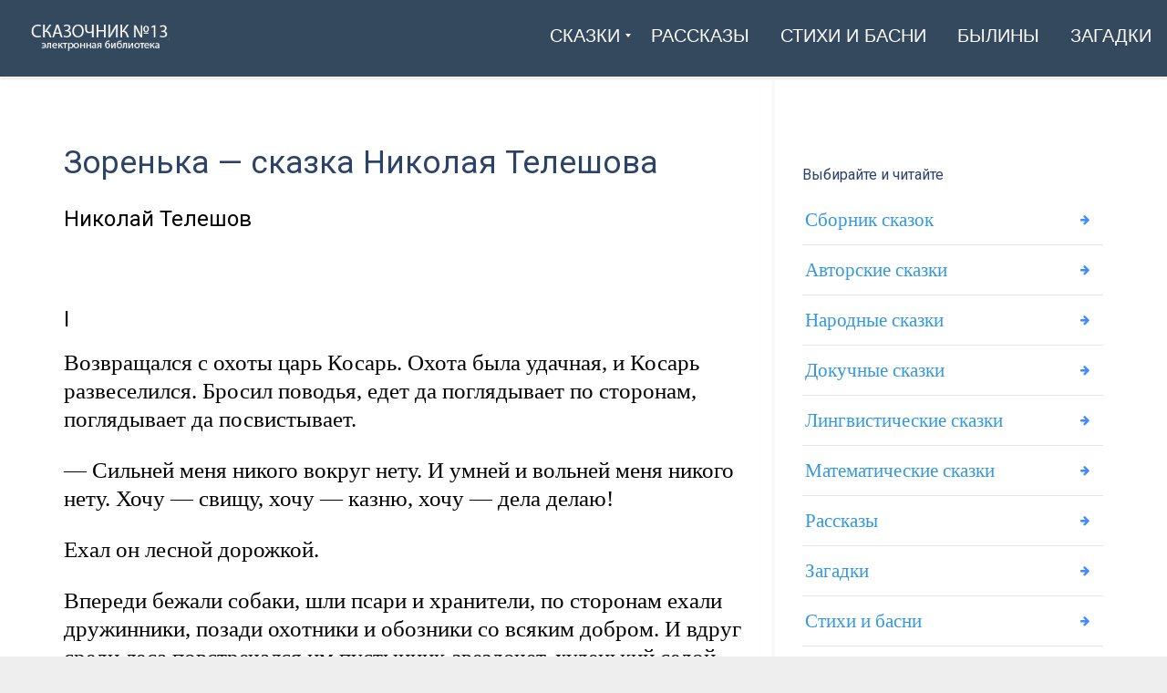

--- FILE ---
content_type: text/html; charset=UTF-8
request_url: https://1-3.su/archives/13512
body_size: 20857
content:
<!DOCTYPE html><html lang="ru-RU" class="js"><head><meta charset="UTF-8"><meta http-equiv="X-UA-Compatible" content="IE=edge"><meta name="viewport" content="width=device-width, initial-scale=1"><link rel="profile" href="http://gmpg.org/xfn/11"><link rel="pingback" href="https://1-3.su/xmlrpc.php"><meta name='robots' content='index, follow, max-image-preview:large, max-snippet:-1, max-video-preview:-1' /><style type='text/css'></style><title>Зоренька - сказка Николая Телешова</title><meta name="description" content="Николай Телешов &nbsp; I Возвращался с охоты царь Косарь. Охота была удачная, и Косарь развеселился. Бросил поводья, едет да поглядывает по сторонам, &#8211;" /><link rel="canonical" href="https://1-3.su/archives/13512" /><meta property="og:locale" content="ru_RU" /><meta property="og:type" content="article" /><meta property="og:title" content="Зоренька - сказка Николая Телешова" /><meta property="og:description" content="Николай Телешов &nbsp; I Возвращался с охоты царь Косарь. Охота была удачная, и Косарь развеселился. Бросил поводья, едет да поглядывает по сторонам, &#8211;" /><meta property="og:url" content="https://1-3.su/archives/13512" /><meta property="og:site_name" content="Сказочник №13" /><meta property="article:published_time" content="2017-01-06T18:51:31+00:00" /><meta property="article:modified_time" content="2024-05-09T16:35:28+00:00" /><meta property="og:image" content="https://1-3.su/wp-content/uploads/2023/11/12db8a0455bca736b4cad5b3fa1d4f41.jpeg" /><meta property="og:image:width" content="1470" /><meta property="og:image:height" content="827" /><meta property="og:image:type" content="image/jpeg" /><meta name="author" content="Soniaelf" /><meta name="twitter:card" content="summary_large_image" /><meta name="twitter:label1" content="Написано автором" /><meta name="twitter:data1" content="Soniaelf" /> <script type="application/ld+json" class="yoast-schema-graph">{"@context":"https://schema.org","@graph":[{"@type":"Article","@id":"https://1-3.su/archives/13512#article","isPartOf":{"@id":"https://1-3.su/archives/13512"},"author":{"name":"Soniaelf","@id":"https://1-3.su/#/schema/person/99561dadc7b3755c3659db8f53727c20"},"headline":"Зоренька &#8212; сказка Николая Телешова","datePublished":"2017-01-06T18:51:31+00:00","dateModified":"2024-05-09T16:35:28+00:00","mainEntityOfPage":{"@id":"https://1-3.su/archives/13512"},"wordCount":3144,"publisher":{"@id":"https://1-3.su/#organization"},"articleSection":["Литература","Читаем онлайн рассказы и сказки Н.Телешова"],"inLanguage":"ru-RU"},{"@type":"WebPage","@id":"https://1-3.su/archives/13512","url":"https://1-3.su/archives/13512","name":"Зоренька - сказка Николая Телешова","isPartOf":{"@id":"https://1-3.su/#website"},"datePublished":"2017-01-06T18:51:31+00:00","dateModified":"2024-05-09T16:35:28+00:00","description":"Николай Телешов &nbsp; I Возвращался с охоты царь Косарь. Охота была удачная, и Косарь развеселился. Бросил поводья, едет да поглядывает по сторонам, &#8211;","breadcrumb":{"@id":"https://1-3.su/archives/13512#breadcrumb"},"inLanguage":"ru-RU","potentialAction":[{"@type":"ReadAction","target":["https://1-3.su/archives/13512"]}]},{"@type":"BreadcrumbList","@id":"https://1-3.su/archives/13512#breadcrumb","itemListElement":[{"@type":"ListItem","position":1,"name":"Главная","item":"https://1-3.su/"},{"@type":"ListItem","position":2,"name":"Зоренька &#8212; сказка Николая Телешова"}]},{"@type":"WebSite","@id":"https://1-3.su/#website","url":"https://1-3.su/","name":"Сказки, рассказы, стихи и былины — читаем на \"Сказочник №13\"","description":"Читаем онлайн: рассказы, сказки, былины и стихи","publisher":{"@id":"https://1-3.su/#organization"},"alternateName":"1-3.su","potentialAction":[{"@type":"SearchAction","target":{"@type":"EntryPoint","urlTemplate":"https://1-3.su/?s={search_term_string}"},"query-input":{"@type":"PropertyValueSpecification","valueRequired":true,"valueName":"search_term_string"}}],"inLanguage":"ru-RU"},{"@type":"Organization","@id":"https://1-3.su/#organization","name":"Сказки, рассказы, стихи. Электронная библиотека \"Сказочник №13\"","alternateName":"Сказочник №13","url":"https://1-3.su/","logo":{"@type":"ImageObject","inLanguage":"ru-RU","@id":"https://1-3.su/#/schema/logo/image/","url":"https://1-3.su/wp-content/uploads/2023/11/12db8a0455bca736b4cad5b3fa1d4f41.jpeg","contentUrl":"https://1-3.su/wp-content/uploads/2023/11/12db8a0455bca736b4cad5b3fa1d4f41.jpeg","width":1470,"height":827,"caption":"Сказки, рассказы, стихи. Электронная библиотека \"Сказочник №13\""},"image":{"@id":"https://1-3.su/#/schema/logo/image/"}},{"@type":"Person","@id":"https://1-3.su/#/schema/person/99561dadc7b3755c3659db8f53727c20","name":"Soniaelf","sameAs":["https://1-3.su"]}]}</script> <link rel='dns-prefetch' href='//fonts.googleapis.com' /><link rel='preconnect' href='https://fonts.gstatic.com' crossorigin /><link rel='stylesheet' id='wp-block-library-css' href='https://1-3.su/wp-includes/css/dist/block-library/style.min.css' type='text/css' media='all' /><style id='classic-theme-styles-inline-css' type='text/css'>/*! This file is auto-generated */
.wp-block-button__link{color:#fff;background-color:#32373c;border-radius:9999px;box-shadow:none;text-decoration:none;padding:calc(.667em + 2px) calc(1.333em + 2px);font-size:1.125em}.wp-block-file__button{background:#32373c;color:#fff;text-decoration:none}</style><style id='global-styles-inline-css' type='text/css'>:root{--wp--preset--aspect-ratio--square: 1;--wp--preset--aspect-ratio--4-3: 4/3;--wp--preset--aspect-ratio--3-4: 3/4;--wp--preset--aspect-ratio--3-2: 3/2;--wp--preset--aspect-ratio--2-3: 2/3;--wp--preset--aspect-ratio--16-9: 16/9;--wp--preset--aspect-ratio--9-16: 9/16;--wp--preset--color--black: #000000;--wp--preset--color--cyan-bluish-gray: #abb8c3;--wp--preset--color--white: #ffffff;--wp--preset--color--pale-pink: #f78da7;--wp--preset--color--vivid-red: #cf2e2e;--wp--preset--color--luminous-vivid-orange: #ff6900;--wp--preset--color--luminous-vivid-amber: #fcb900;--wp--preset--color--light-green-cyan: #7bdcb5;--wp--preset--color--vivid-green-cyan: #00d084;--wp--preset--color--pale-cyan-blue: #8ed1fc;--wp--preset--color--vivid-cyan-blue: #0693e3;--wp--preset--color--vivid-purple: #9b51e0;--wp--preset--gradient--vivid-cyan-blue-to-vivid-purple: linear-gradient(135deg,rgba(6,147,227,1) 0%,rgb(155,81,224) 100%);--wp--preset--gradient--light-green-cyan-to-vivid-green-cyan: linear-gradient(135deg,rgb(122,220,180) 0%,rgb(0,208,130) 100%);--wp--preset--gradient--luminous-vivid-amber-to-luminous-vivid-orange: linear-gradient(135deg,rgba(252,185,0,1) 0%,rgba(255,105,0,1) 100%);--wp--preset--gradient--luminous-vivid-orange-to-vivid-red: linear-gradient(135deg,rgba(255,105,0,1) 0%,rgb(207,46,46) 100%);--wp--preset--gradient--very-light-gray-to-cyan-bluish-gray: linear-gradient(135deg,rgb(238,238,238) 0%,rgb(169,184,195) 100%);--wp--preset--gradient--cool-to-warm-spectrum: linear-gradient(135deg,rgb(74,234,220) 0%,rgb(151,120,209) 20%,rgb(207,42,186) 40%,rgb(238,44,130) 60%,rgb(251,105,98) 80%,rgb(254,248,76) 100%);--wp--preset--gradient--blush-light-purple: linear-gradient(135deg,rgb(255,206,236) 0%,rgb(152,150,240) 100%);--wp--preset--gradient--blush-bordeaux: linear-gradient(135deg,rgb(254,205,165) 0%,rgb(254,45,45) 50%,rgb(107,0,62) 100%);--wp--preset--gradient--luminous-dusk: linear-gradient(135deg,rgb(255,203,112) 0%,rgb(199,81,192) 50%,rgb(65,88,208) 100%);--wp--preset--gradient--pale-ocean: linear-gradient(135deg,rgb(255,245,203) 0%,rgb(182,227,212) 50%,rgb(51,167,181) 100%);--wp--preset--gradient--electric-grass: linear-gradient(135deg,rgb(202,248,128) 0%,rgb(113,206,126) 100%);--wp--preset--gradient--midnight: linear-gradient(135deg,rgb(2,3,129) 0%,rgb(40,116,252) 100%);--wp--preset--font-size--small: 13px;--wp--preset--font-size--medium: 20px;--wp--preset--font-size--large: 36px;--wp--preset--font-size--x-large: 42px;--wp--preset--spacing--20: 0.44rem;--wp--preset--spacing--30: 0.67rem;--wp--preset--spacing--40: 1rem;--wp--preset--spacing--50: 1.5rem;--wp--preset--spacing--60: 2.25rem;--wp--preset--spacing--70: 3.38rem;--wp--preset--spacing--80: 5.06rem;--wp--preset--shadow--natural: 6px 6px 9px rgba(0, 0, 0, 0.2);--wp--preset--shadow--deep: 12px 12px 50px rgba(0, 0, 0, 0.4);--wp--preset--shadow--sharp: 6px 6px 0px rgba(0, 0, 0, 0.2);--wp--preset--shadow--outlined: 6px 6px 0px -3px rgba(255, 255, 255, 1), 6px 6px rgba(0, 0, 0, 1);--wp--preset--shadow--crisp: 6px 6px 0px rgba(0, 0, 0, 1);}:where(.is-layout-flex){gap: 0.5em;}:where(.is-layout-grid){gap: 0.5em;}body .is-layout-flex{display: flex;}.is-layout-flex{flex-wrap: wrap;align-items: center;}.is-layout-flex > :is(*, div){margin: 0;}body .is-layout-grid{display: grid;}.is-layout-grid > :is(*, div){margin: 0;}:where(.wp-block-columns.is-layout-flex){gap: 2em;}:where(.wp-block-columns.is-layout-grid){gap: 2em;}:where(.wp-block-post-template.is-layout-flex){gap: 1.25em;}:where(.wp-block-post-template.is-layout-grid){gap: 1.25em;}.has-black-color{color: var(--wp--preset--color--black) !important;}.has-cyan-bluish-gray-color{color: var(--wp--preset--color--cyan-bluish-gray) !important;}.has-white-color{color: var(--wp--preset--color--white) !important;}.has-pale-pink-color{color: var(--wp--preset--color--pale-pink) !important;}.has-vivid-red-color{color: var(--wp--preset--color--vivid-red) !important;}.has-luminous-vivid-orange-color{color: var(--wp--preset--color--luminous-vivid-orange) !important;}.has-luminous-vivid-amber-color{color: var(--wp--preset--color--luminous-vivid-amber) !important;}.has-light-green-cyan-color{color: var(--wp--preset--color--light-green-cyan) !important;}.has-vivid-green-cyan-color{color: var(--wp--preset--color--vivid-green-cyan) !important;}.has-pale-cyan-blue-color{color: var(--wp--preset--color--pale-cyan-blue) !important;}.has-vivid-cyan-blue-color{color: var(--wp--preset--color--vivid-cyan-blue) !important;}.has-vivid-purple-color{color: var(--wp--preset--color--vivid-purple) !important;}.has-black-background-color{background-color: var(--wp--preset--color--black) !important;}.has-cyan-bluish-gray-background-color{background-color: var(--wp--preset--color--cyan-bluish-gray) !important;}.has-white-background-color{background-color: var(--wp--preset--color--white) !important;}.has-pale-pink-background-color{background-color: var(--wp--preset--color--pale-pink) !important;}.has-vivid-red-background-color{background-color: var(--wp--preset--color--vivid-red) !important;}.has-luminous-vivid-orange-background-color{background-color: var(--wp--preset--color--luminous-vivid-orange) !important;}.has-luminous-vivid-amber-background-color{background-color: var(--wp--preset--color--luminous-vivid-amber) !important;}.has-light-green-cyan-background-color{background-color: var(--wp--preset--color--light-green-cyan) !important;}.has-vivid-green-cyan-background-color{background-color: var(--wp--preset--color--vivid-green-cyan) !important;}.has-pale-cyan-blue-background-color{background-color: var(--wp--preset--color--pale-cyan-blue) !important;}.has-vivid-cyan-blue-background-color{background-color: var(--wp--preset--color--vivid-cyan-blue) !important;}.has-vivid-purple-background-color{background-color: var(--wp--preset--color--vivid-purple) !important;}.has-black-border-color{border-color: var(--wp--preset--color--black) !important;}.has-cyan-bluish-gray-border-color{border-color: var(--wp--preset--color--cyan-bluish-gray) !important;}.has-white-border-color{border-color: var(--wp--preset--color--white) !important;}.has-pale-pink-border-color{border-color: var(--wp--preset--color--pale-pink) !important;}.has-vivid-red-border-color{border-color: var(--wp--preset--color--vivid-red) !important;}.has-luminous-vivid-orange-border-color{border-color: var(--wp--preset--color--luminous-vivid-orange) !important;}.has-luminous-vivid-amber-border-color{border-color: var(--wp--preset--color--luminous-vivid-amber) !important;}.has-light-green-cyan-border-color{border-color: var(--wp--preset--color--light-green-cyan) !important;}.has-vivid-green-cyan-border-color{border-color: var(--wp--preset--color--vivid-green-cyan) !important;}.has-pale-cyan-blue-border-color{border-color: var(--wp--preset--color--pale-cyan-blue) !important;}.has-vivid-cyan-blue-border-color{border-color: var(--wp--preset--color--vivid-cyan-blue) !important;}.has-vivid-purple-border-color{border-color: var(--wp--preset--color--vivid-purple) !important;}.has-vivid-cyan-blue-to-vivid-purple-gradient-background{background: var(--wp--preset--gradient--vivid-cyan-blue-to-vivid-purple) !important;}.has-light-green-cyan-to-vivid-green-cyan-gradient-background{background: var(--wp--preset--gradient--light-green-cyan-to-vivid-green-cyan) !important;}.has-luminous-vivid-amber-to-luminous-vivid-orange-gradient-background{background: var(--wp--preset--gradient--luminous-vivid-amber-to-luminous-vivid-orange) !important;}.has-luminous-vivid-orange-to-vivid-red-gradient-background{background: var(--wp--preset--gradient--luminous-vivid-orange-to-vivid-red) !important;}.has-very-light-gray-to-cyan-bluish-gray-gradient-background{background: var(--wp--preset--gradient--very-light-gray-to-cyan-bluish-gray) !important;}.has-cool-to-warm-spectrum-gradient-background{background: var(--wp--preset--gradient--cool-to-warm-spectrum) !important;}.has-blush-light-purple-gradient-background{background: var(--wp--preset--gradient--blush-light-purple) !important;}.has-blush-bordeaux-gradient-background{background: var(--wp--preset--gradient--blush-bordeaux) !important;}.has-luminous-dusk-gradient-background{background: var(--wp--preset--gradient--luminous-dusk) !important;}.has-pale-ocean-gradient-background{background: var(--wp--preset--gradient--pale-ocean) !important;}.has-electric-grass-gradient-background{background: var(--wp--preset--gradient--electric-grass) !important;}.has-midnight-gradient-background{background: var(--wp--preset--gradient--midnight) !important;}.has-small-font-size{font-size: var(--wp--preset--font-size--small) !important;}.has-medium-font-size{font-size: var(--wp--preset--font-size--medium) !important;}.has-large-font-size{font-size: var(--wp--preset--font-size--large) !important;}.has-x-large-font-size{font-size: var(--wp--preset--font-size--x-large) !important;}
:where(.wp-block-post-template.is-layout-flex){gap: 1.25em;}:where(.wp-block-post-template.is-layout-grid){gap: 1.25em;}
:where(.wp-block-columns.is-layout-flex){gap: 2em;}:where(.wp-block-columns.is-layout-grid){gap: 2em;}
:root :where(.wp-block-pullquote){font-size: 1.5em;line-height: 1.6;}</style><link rel='stylesheet' id='wp-pagenavi-css' href='https://1-3.su/wp-content/cache/wmac/css/wmac_single_73d29ecb3ae4eb2b78712fab3a46d32d.css' type='text/css' media='all' /><link rel='stylesheet' id='bootstrap-css' href='https://1-3.su/wp-content/themes/leadinjection/bower_components/bootstrap/dist/css/bootstrap.min.css' type='text/css' media='all' /><link rel='stylesheet' id='animate-css' href='https://1-3.su/wp-content/themes/leadinjection/bower_components/animate.css/animate.min.css' type='text/css' media='all' /><link rel='stylesheet' id='magnific-popup-css' href='https://1-3.su/wp-content/cache/wmac/css/wmac_single_30b593b71d7672658f89bfea0ab360c9.css' type='text/css' media='all' /><link rel='stylesheet' id='leadinjection-style-css' href='https://1-3.su/wp-content/cache/wmac/css/wmac_single_b815323e404446081521f190ef18bfc5.css' type='text/css' media='all' /><link rel='stylesheet' id='mm_icomoon-css' href='https://1-3.su/wp-content/cache/wmac/css/wmac_single_646bc98e5c63f2d342697177259559f5.css' type='text/css' media='all' /><link rel='stylesheet' id='mmm_mega_main_menu-css' href='https://1-3.su/wp-content/cache/wmac/css/wmac_single_c67102287865da33f516d9fc17882226.css' type='text/css' media='all' /> <script type="text/javascript" src="https://1-3.su/wp-includes/js/jquery/jquery.min.js" id="jquery-core-js"></script> <script type="text/javascript" src="https://1-3.su/wp-includes/js/jquery/jquery-migrate.min.js" id="jquery-migrate-js"></script> <script type="text/javascript" id="wbcr_clearfy-css-lazy-load-js-extra">var wbcr_clearfy_async_links = {"wbcr_clearfy-font-awesome":"https:\/\/1-3.su\/wp-content\/themes\/leadinjection\/bower_components\/fontawesome\/css\/font-awesome.min.css","wbcr_clearfy-google-fonts":"https:\/\/fonts.googleapis.com\/css?family=Roboto:100,200,300,400,500,600,700,800,900,100italic,200italic,300italic,400italic,500italic,600italic,700italic,800italic,900italic&display=swap"};</script> <script type="text/javascript" src="https://1-3.su/wp-content/plugins/clearfy/assets/js/css-lazy-load.min.js" id="wbcr_clearfy-css-lazy-load-js"></script> <script></script><meta name="generator" content="Redux 4.4.18" /> <style type="text/css">.wp-links-icon { background:url("https://1-3.su/wp-content/plugins/wp-links/icons/external-link-green02.png") no-repeat 100% 50%; padding-right:15px; margin-right: 2px;};</style><meta name="generator" content="Powered by WPBakery Page Builder - drag and drop page builder for WordPress."/><style id="rdx_option-dynamic-css" title="dynamic-css" class="redux-options-output">h1,h2,h3,h4,h5,h6{font-family:Roboto,Courier, monospace;font-weight:400;font-style:normal;}body{font-family:Georgia, serif,Garamond, serif;line-height:40px;font-weight:400;font-style:normal;color:#000000;font-size:21px;}a,.feature-icon-text-title a{color:#025e8e;}a:visited,.feature-icon-text-title a:visited{color:#025e8e;}a:hover,.feature-icon-text-title a:hover{color:#aa0000;}a:active,.feature-icon-text-title a:active{color:#aa0000;}body,.js div#preloader{background-color:#eeeeee;}.page-container{background-color:#ffffff;}.li-header{background-color:transparent;}.page-title{background-color:#2980b9;}.page-title h1,.page-title .breadcrumbs,.page-title .breadcrumbs li a{color:#FFFFFF;}.li-footer .footer-widget-bar{background-color:#eaeaea;}.li-footer .footer-widget-bar{color:#333333;}.footer-widget-bar a, footer .widget ul li a{color:#025e8e;}.footer-widget-bar a:visited, footer .widget ul li a:visited{color:#ffffff;}.footer-widget-bar a:hover, footer .widget ul li a:hover{color:#aa0000;}.footer-widget-bar a:active, footer .widget ul li a:active{color:#ffffff;}.li-footer .footer-copyright{background-color:#025e8e;}.btn-custom1, .btn-custom1.btn-outline{color:#ffffff;}.btn-custom1:hover{color:#aa0000;}.btn-custom1{background-color:#3498db;}.btn-custom1:hover, .btn-custom1.btn-outline:hover, .btn-custom1:focus{background-color:#ffffff;}.btn-custom1, .btn-custom1.btn-outline{border-color:transparent;}.btn-custom1:hover, .btn-custom1.btn-outline:hover{border-color:#f2f2f2;}.btn-custom1.btn-3d{border-bottom-color:transparent;}</style><noscript><style>.wpb_animate_when_almost_visible { opacity: 1; }</style></noscript><link rel="shortcut icon" href="https://1-3.su/wp-content/uploads/2023/03/6771568_book_education_learning_puzzle_school_icon.png"/> <!--[if lt IE 9]> <script src="https://1-3.su/wp-content/themes/leadinjection/bower_components/html5shiv/dist/html5shiv.min.js"></script><script src="https://1-3.su/wp-content/themes/leadinjection/bower_components/respond/dest/respond.min.js"></script> <![endif]--><style>.pricing-table-col.fixprice {
    border: none;
    background: #f9f9f9;
}
.page-content, .entry-content, .entry-summary {margin:0;}
h1, h2, h3, h4, h5, h6 { text-align: initial; }
.google-auto-placed.ap_container {
    margin: 3%;
}
span.nav_logo {
    min-height: 65px;
}
.widget h2 {font-weight:normal;}
span.link_content { font-family: Impact, Charcoal, sans-serif,Courier, monospace; }
.btn-wrapper.center a { border-bottom-color: rgb(44, 163, 80); text-decoration: none; font-family: Impact, Charcoal, sans-serif,Courier, monospace; }
h2 { font-size: 24px;}
.feature-icon-text-title a { color: #025e8e; font-weight: bold; }
.btn.btn-xl { font-size: 16px; font-weight: bold; text-transform: uppercase; }
.widget ul li a {
    padding: 7px 45px 7px 3px;
    color: #3498db;
    font-size: 21px;
    text-align: initial;
}
em {
    font-style: normal;
    text-decoration: underline;
}
a { text-decoration: underline; font-weight: normal;}
.page-content img, .entry-content img, .entry-summary img {
    max-width: 100%;
    height: auto;
    background: #f1f1f1;
    padding: 1%;
    border: 1px solid #ddd;
}
.post .entry-title
{
    font-weight: normal;
    font-size: 35px;
}
.postTitle {font-family:'Roboto';    font-size: 19px;}
span.ctaText {
    font-family: 'Roboto';
}
#alfadart_147034 {
  display: inline-flex; /* Центровка содержимого и отсутствие размеров, если пусто */
  justify-content: center; /* Горизонтальная центровка */
  align-items: center; /* Вертикальная центровка */
  background-color: transparent; /* Фон прозрачный */
  padding: 1%; /* Отсутствие отступов */
  border: none; /* Отсутствие рамок */
}
.entry-content a { font-size: 25px; line-height: 2; }
/* На верхнем уровне кода */
@media screen and (min-width: 1000px) {
p {
    font-size: 25px !important;
    line-height: 31px;
}
span.nav_logo {
    height: 60px;
}
}
@media screen and (min-width: 900px) {
p {
    font-size: 25px !important;
    line-height: 31px;
}
span.nav_logo {
    height: 60px;
}
}
@media screen and (min-width: 700px) {
p {
    font-size: 25px !important;
    line-height: 31px;
}
span.nav_logo {
    height: 60px;
}
}
@media screen and (min-width: 600px) {
p {
    font-size: 25px !important;
    line-height: 31px;
}
span.nav_logo {
    height: 60px;
}
}
@media screen and (min-width: 500px) {
p {
    font-size: 25px !important;
    line-height: 31px;
}
span.nav_logo {
    height: 60px;
}
}</style> <script>window.yaContextCb=window.yaContextCb||[]</script> <script src="https://yandex.ru/ads/system/context.js" async></script> </head><body class="post-template-default single single-post postid-13512 single-format-standard mmm mega_main_menu-2-1-7 wpb-js-composer js-comp-ver-7.6 vc_responsive"><div id="li-page-top" class="page-container fluid"><div class="li-header header-style-1 show"><nav class="navbar"><div id="primary" class="mega_main_menu primary primary_style-flat icons-left first-lvl-align-right first-lvl-separator-none direction-horizontal fullwidth-enable pushing_content-disable mobile_minimized-enable dropdowns_trigger-hover dropdowns_animation-anim_2 no-search no-woo_cart no-buddypress responsive-enable coercive_styles-disable indefinite_location_mode-disable language_direction-ltr version-2-1-7 logo-desktop logo-sticky logo-mobile mega_main"><div class="menu_holder" data-sticky="1"><div class="mmm_fullwidth_container"></div><div class="menu_inner" role="navigation"> <span class="nav_logo"> <a class="logo_link" href="https://1-3.su" title="Сказочник №13"> <img src="https://1-3.su/wp-content/uploads/2019/12/skaz13.png" alt="Сказочник №13" /> </a> <span class="mobile_toggle" data-target="#main_ul-primary" aria-expanded="false" aria-controls="main_ul-primary"> <span class="mobile_button"> &nbsp; <span class="symbol_menu">&equiv;</span> <span class="symbol_cross">&#x2573;</span> </span> </span> </span><ul id="main_ul-primary" class="mega_main_menu_ul" role="menubar" aria-label=" "><li id="menu-item-28200" class="menu-item menu-item-type-custom menu-item-object-custom menu-item-has-children menu-item-28200 default_dropdown default_style drop_to_right submenu_default_width columns1"> <a href="#" class="item_link  disable_icon" aria-haspopup="true" aria-expanded="false" role="menuitem" tabindex="0"> <i class=""></i> <span class="link_content"> <span class="link_text"> Сказки </span> </span> </a><ul class="mega_dropdown" aria-expanded="false" aria-hidden="true" role="menu" aria-label="Сказки"><li id="menu-item-28201" class="menu-item menu-item-type-custom menu-item-object-custom menu-item-28201 default_dropdown default_style drop_to_right submenu_default_width columns1"> <a href="https://1-3.su/avtorskie-skazki" class="item_link  disable_icon" role="menuitem" tabindex="0"> <i class=""></i> <span class="link_content"> <span class="link_text"> Авторские </span> </span> </a></li><li id="menu-item-28202" class="menu-item menu-item-type-custom menu-item-object-custom menu-item-28202 default_dropdown default_style drop_to_right submenu_default_width columns1"> <a href="https://1-3.su/narodskaz" class="item_link  disable_icon" role="menuitem" tabindex="0"> <i class=""></i> <span class="link_content"> <span class="link_text"> Народные </span> </span> </a></li><li id="menu-item-28203" class="menu-item menu-item-type-custom menu-item-object-custom menu-item-28203 default_dropdown default_style drop_to_right submenu_default_width columns1"> <a href="https://1-3.su/russkie-skazki" class="item_link  disable_icon" role="menuitem" tabindex="0"> <i class=""></i> <span class="link_content"> <span class="link_text"> Русские </span> </span> </a></li><li id="menu-item-28204" class="menu-item menu-item-type-custom menu-item-object-custom menu-item-28204 default_dropdown default_style drop_to_right submenu_default_width columns1"> <a href="https://1-3.su/sbornik-skazok" class="item_link  disable_icon" role="menuitem" tabindex="0"> <i class=""></i> <span class="link_content"> <span class="link_text"> Сборник </span> </span> </a></li><li id="menu-item-28209" class="menu-item menu-item-type-custom menu-item-object-custom menu-item-28209 default_dropdown default_style drop_to_right submenu_default_width columns1"> <a href="https://1-3.su/skazki-dlya-samyx-malenkix-detej-chitaem-onlajn" class="item_link  disable_icon" role="menuitem" tabindex="0"> <i class=""></i> <span class="link_content"> <span class="link_text"> Для маленьких </span> </span> </a></li><li id="menu-item-28210" class="menu-item menu-item-type-custom menu-item-object-custom menu-item-28210 default_dropdown default_style drop_to_right submenu_default_width columns1"> <a href="https://1-3.su/lingvisticheskie-skazki" class="item_link  disable_icon" role="menuitem" tabindex="0"> <i class=""></i> <span class="link_content"> <span class="link_text"> Лингвистические </span> </span> </a></li></ul></li><li id="menu-item-28205" class="menu-item menu-item-type-custom menu-item-object-custom menu-item-28205 default_dropdown default_style drop_to_right submenu_default_width columns1"> <a href="https://1-3.su/rasskazy-2" class="item_link  disable_icon" role="menuitem" tabindex="0"> <i class=""></i> <span class="link_content"> <span class="link_text"> Рассказы </span> </span> </a></li><li id="menu-item-28206" class="menu-item menu-item-type-custom menu-item-object-custom menu-item-28206 default_dropdown default_style drop_to_right submenu_default_width columns1"> <a href="https://1-3.su/stixi-i-basni" class="item_link  disable_icon" role="menuitem" tabindex="0"> <i class=""></i> <span class="link_content"> <span class="link_text"> Стихи и басни </span> </span> </a></li><li id="menu-item-28207" class="menu-item menu-item-type-custom menu-item-object-custom menu-item-28207 default_dropdown default_style drop_to_right submenu_default_width columns1"> <a href="https://1-3.su/byliny" class="item_link  disable_icon" role="menuitem" tabindex="0"> <i class=""></i> <span class="link_content"> <span class="link_text"> Былины </span> </span> </a></li><li id="menu-item-28208" class="menu-item menu-item-type-custom menu-item-object-custom menu-item-28208 default_dropdown default_style drop_to_right submenu_default_width columns1"> <a href="https://1-3.su/zagadki" class="item_link  disable_icon" role="menuitem" tabindex="0"> <i class=""></i> <span class="link_content"> <span class="link_text"> Загадки </span> </span> </a></li></ul></div></div></div></nav></div><div id="page" class="hfeed site "> <a class="skip-link screen-reader-text" href="#content">Skip to content</a><div id="content" class="site-content"><div id="primary" class="content-area"><main id="main" class="site-main"><div class="container blog-content-area sidebar-right"><div class="blog-main-content"><article id="post-13512" class="post-13512 post type-post status-publish format-standard hentry category-literatura category-skazki-nikolaya-teleshova"><header class="entry-header"><h1 class="entry-title">Зоренька &#8212; сказка Николая Телешова</h1></header><div class="entry-content"><h2>Николай Телешов</h2><p>&nbsp;</p><h2>I</h2><p>Возвращался с охоты царь Косарь. Охота была удачная, и Косарь развеселился. Бросил поводья, едет да поглядывает по сторонам, поглядывает да посвистывает.</p><div class="ads3"></div><p>— Сильней меня никого вокруг нету. И умней и вольней меня никого нету. Хочу — свищу, хочу — казню, хочу — дела делаю!</p><p>Ехал он лесной дорожкой.</p><p>Впереди бежали собаки, шли псари и хранители, по сторонам ехали дружинники, позади охотники и обозники со всяким добром. И вдруг среди леса повстречался им пустынник-звездочет, худенький седой старичок, о котором шла молва, будто он видит будущее и знает обо всем, что должно случиться.</p><p>Этот пустынник и предрёк царю Косарю, что есть на свете человек и умней его, Косаря, и сильней его, который сначала завладеет его единственной дочерью, а через год завладеет и всем царством его. Завладеть — завладеет, но себе не возьмет, а разделит его всем людям поровну. И человек этот скоро появится.</p><p>Не понравилось Косарю такое пророчество. Ничего не сказал он пустыннику, отъехал от него прочь, как будто и не слыхал ни слова. Едет дальше, а сам всё думает: «Прийти-то, может быть, такой человек и придет&#8230; Но только унесет ли он от меня свою буйну голову?..»</p><p>И стал Косарь придумывать, как избавиться от людей, помышляющих завладеть его дочерью. Завладеть ею никто силою не может: достаточно могуч для этого сам царь Косарь. Завладеть ею можно только через замужество, а она как раз в таком возрасте, когда только и жди со всех сторон женихов. Да и красавицей уродилась дочка его любимая, Зоренька. Такой красоты ни сам Косарь никогда нигде не видал и от других никогда про такую не слыхивал — вот какая была Зоренька, дочка его, красавица!..</p><p>Только что вернулся Косарь домой и распоясаться еще не успел, как уж ему докладывают, что приехало трое молодых людей, один другого краше, один другого знатнее. Приехали они по делам, о которых говорить желают только наедине с самим Косарем.</p><p>«Вот и женихи тут как тут!» — подумал Косарь с неудовольствием.</p><p>Хотел было сгоряча прогнать их с глаз долой, но рассудил, что так выйдет неладно, да и посмотреть не мешает, точно ли они так умны, как говорил пустынник: умней самого Косаря!.. А отвадить их он сумеет и завтра и по-хорошему, на то он и царь Косарь, умная голова!</p><p>Принял Косарь молодых гостей с почестями, накормил, напоил и начал расспрашивать, зачем к нему пожаловали. Молодые гости прямо ему ответили, что приехали свататься за дочку его, Зореньку. Но так как их трое, то просят они его, царя Косаря, самого выбрать зятя себе по душе. А ежели он не захочет выбирать, то будут они тогда биться между собой — до тех пор будут биться, пока из всех троих только один в живых останется.</p><p>— Это мне любо! — ответил Косарь, а сам про них подумал: «Ну, эти не великого, знать, ума! Пусть себе пока подерутся, а там видно будет!»</p><p>Облюбовали гости себе поляну в саду и назначили час поединка. Косарь немного спустя посылает узнать — как дела идут.</p><p>Вернулся посланец и доложил, что одного уж ухлопали: теперь только двое остались.</p><p>Подождал еще Косарь и опять посылает узнать: как дела?</p><p>— И второго сейчас уложили. Остается один, но и тот стал хромой, и все щёки у него в дырах, и рука перешиблена.</p><p>— Ну, так скажи ему, что царь Косарь очень сожалеет, но только хромой зять да еще весь в дырьях ему не годится.</p><p>Так и отделался Косарь на первый случай от троих женихов. Но ненадолго.</p><h2>II</h2><p>Вскоре явились новые — сразу пять человек. Даже жутко стало царю Косарю.</p><p>«А вдруг среди них и кроется тот самый, который умней меня и сильней меня? Что мне делать, как быть?»</p><p>Пригласил Косарь к себе женихов, накормил, угостил, да и говорит:</p><p>— Были у нас недавно молодые люди, очень хорошие и храбрые. Так те битву между собой устроили, чтобы свататься лишь тому, который последний в живых останется.</p><p>Так и думал Косарь, что гости сейчас запылают, схватятся за мечи и пойдет потасовка. Но женихи отвечали спокойно:</p><p>— Слышали мы про то. Слышали. Но ведь из боя можно выйти хромым, а хромые зятья не всякому нравятся.</p><p>Закусил Косарь себе ус, сидит думает, на женихов поглядывает и видит, что эти не так глупы, как прежние. И еще больше начал смущаться. Не миновать: есть среди них тот самый умник, которого надо бояться. Что же делать? Как их отвадить?</p><p>— Все вы хороши и благородны, — сказал им Косарь. — Всякий из вас молод и храбр, и красавцы вы все один к одному. Как же мне рассудить теперь, кто из вас лучше, кто достойнее? Без боя не могу я решить этого. Не могу, стало быть, и дочь мою, Зореньку, выдать ни за кого из вас замуж.</p><p>Но и здесь женихи не смутились. Отвечают они так Косарю:</p><p>— Если не решаешься ты, кого выбрать в зятья, то дай это сделать самой дочери своей, прекрасной Зореньке. Кого изберет она по сердцу себе, тому и быть женихом.</p><p>— Вот еще выдумали! — рассердился Косарь. — Никогда такого порядка нигде не было и у нас не будет!</p><div style="clear:both; margin-top:1em; margin-bottom:1em;"><a href="https://1-3.su/archives/1828" target="_self" rel="dofollow" class="ub8d2cceda5441babebe8027cf0f93ce7"><style>.ub8d2cceda5441babebe8027cf0f93ce7 , .ub8d2cceda5441babebe8027cf0f93ce7 .postImageUrl , .ub8d2cceda5441babebe8027cf0f93ce7 .centered-text-area { min-height: 80px; position: relative; } .ub8d2cceda5441babebe8027cf0f93ce7 , .ub8d2cceda5441babebe8027cf0f93ce7:hover , .ub8d2cceda5441babebe8027cf0f93ce7:visited , .ub8d2cceda5441babebe8027cf0f93ce7:active { border:0!important; } .ub8d2cceda5441babebe8027cf0f93ce7 .clearfix:after { content: ""; display: table; clear: both; } .ub8d2cceda5441babebe8027cf0f93ce7 { display: block; transition: background-color 250ms; webkit-transition: background-color 250ms; width: 100%; opacity: 1; transition: opacity 250ms; webkit-transition: opacity 250ms; background-color: #2980B9; } .ub8d2cceda5441babebe8027cf0f93ce7:active , .ub8d2cceda5441babebe8027cf0f93ce7:hover { opacity: 1; transition: opacity 250ms; webkit-transition: opacity 250ms; background-color: #464646; } .ub8d2cceda5441babebe8027cf0f93ce7 .centered-text-area { width: 100%; position: relative; } .ub8d2cceda5441babebe8027cf0f93ce7 .ctaText { border-bottom: 0 solid #fff; color: #ECF0F1; font-size: 16px; font-weight: bold; margin: 0; padding: 0; text-decoration: underline; } .ub8d2cceda5441babebe8027cf0f93ce7 .postTitle { color: #ECF0F1; font-size: 16px; font-weight: 600; margin: 0; padding: 0; width: 100%; } .ub8d2cceda5441babebe8027cf0f93ce7 .ctaButton { background-color: #3498DB!important; color: #ECF0F1; border: none; border-radius: 3px; box-shadow: none; font-size: 14px; font-weight: bold; line-height: 26px; moz-border-radius: 3px; text-align: center; text-decoration: none; text-shadow: none; width: 80px; min-height: 80px; background: url(https://1-3.su/wp-content/plugins/intelly-related-posts/assets/images/simple-arrow.png)no-repeat; position: absolute; right: 0; top: 0; } .ub8d2cceda5441babebe8027cf0f93ce7:hover .ctaButton { background-color: inherit!important; } .ub8d2cceda5441babebe8027cf0f93ce7 .centered-text { display: table; height: 80px; padding-left: 18px; top: 0; } .ub8d2cceda5441babebe8027cf0f93ce7 .ub8d2cceda5441babebe8027cf0f93ce7-content { display: table-cell; margin: 0; padding: 0; padding-right: 108px; position: relative; vertical-align: middle; width: 100%; } .ub8d2cceda5441babebe8027cf0f93ce7:after { content: ""; display: block; clear: both; }</style><div class="centered-text-area"><div class="centered-text" style="float: left;"><div class="ub8d2cceda5441babebe8027cf0f93ce7-content"><span class="ctaText">Читать еще:</span>&nbsp; <span class="postTitle">Рикэ-Хохолок - сказка Шарля Перро</span></div></div></div><div class="ctaButton"></div></a></div><p>— Ну, тогда жребий кинем. К кому судьба благосклонна, тому и быть женихом.</p><p>«Вот привязались! — подумал Косарь. — Ладно же! Покажу я вам ужо вашу судьбу. Останетесь довольны!»</p><p>И ответил им громко:</p><p>— Хорошо. Будь по-вашему. На судьбу так на судьбу!</p><p>Молодые люди обрадовались: кто-нибудь из них всё же станет женихом и мужем красавицы Зореньки! Поднялись они, громко заговорили. Лица их разгорелись, глаза заблестели, и радостям их не было бы конца, если б Косарь не придумал добавить маленькое условие.</p><p>— На всё согласны! — вперед решили они, не выслушав даже, в чем дело.</p><p>А дело было вот в чем. Ведь царская дочь — не копна сена, не мешок крупы, не овца из отары, чтобы ставить ее на жребий. Эдак соседние цари уважение к Косарю потеряют, скажут: единственную дочь, и ту замуж не сумел выдать. Поэтому — судьба судьбой, а достоинство достоинством.</p><p>— Не дешево только вам это обойдется, друзья мои. Вон первые женихи своей жизни не пощадили: на поединок вышли. Поэтому я так теперь решаю: кто хочет жребий тянуть, тому одно из двух предстоит: либо Зореньку в невесты, либо голову с плеч долой. А то мне будет зазорно перед соседями!</p><p>Разгорячились молодые люди, не сообразили они всей опасности — и согласились.</p><p>На другой же день назначено было тянуть жребий.</p><p>На самом крутом берегу, высоко над рекой, на обрыве, выстроили помост, украсили его коврами, ширинками и цветами. Разбили возле помоста три шатра: посредине из золотой парчи для царя Косаря; по левую сторону его серебряный для придворных свидетелей и по правую — радужный, для женихов. Дружинникам, гостям и зрителям отвели места на лугу, позади шатров, полукружием. А по ту сторону, где была самая кручь над рекой, стояла одинокая красная скамейка для палача, чтобы сразу всякий видел, что собираются здесь не шутки шутить, а дело делать серьезное. Чтобы всякий знал, на что он идет: либо жениться, либо с кручи вниз головой валиться!</p><h2>III</h2><p>В назначенный час затрубили в трубы и начали собираться на свои места все участники. На помосте утвердили стол, а на столе золотой сосуд и покрыли его пеленой. Подошел и сел на свою красную скамейку впереди помоста палач, бывший разбойник, здоровенный детина с засученными рукавами и расстегнутым воротом рубашки. Но прежде чем сесть, он попробовал ногой доску, широкую и длинную, которая лежала одна поверх помоста и покачивалась на толстом бревне, точно весы или качели. Попробовал палач доску и успокоился.</p><p>Опять затрубили трубы, и вышел глашатай. Поднялся торжественно на помост, поклонился и громко заговорил:</p><p>— По приказу царя Косаря опущены на дно сего сосуда два камешка, оба одинаковые; только один из них светлый, как божья роса, а другой алый, как кровь. Кто вытащит светлый камень, тому отдает царь Косарь в жены прекрасную свою Зореньку, а ежели вытянет алый камень, пусть не прогневается: того в тот же миг спустит палач с этой кручи прямо на дно реки. Если есть охотники посвататься, пусть подходят в очередь и попытают судьбу свою. Царь Косарь никого не неволит. А уж если кто подойдет да вынет из сосуда камешек, тому будет то, что сказано!</p><p>Затрубили опять трубы, и из радужного шатра вышел высокий молодой человек, одетый в праздничные одежды. С улыбкой подошел он к помосту и сказал глашатаю:</p><p>— Я желаю попытать счастье!</p><p>— Входи, — ответил глашатай.</p><p>Молодой человек поднялся на помост. С другого конца поднялся на помост палач. У зрителей сильнее забились сердца.</p><p>Юношу поставили на самый конец доски, и она перестала качаться. С одного бока подошел к нему палач с тяжелой железной цепью в руках, а с другого бока подошел глашатай с золотым сосудом. Палач надел жениху на шею цепь и обвил ею грудь ему крест-накрест и завязал узлом на спине. А глашатай поднес сосуд и чуть приподнял пелену, чтобы могла только пройти в чашу рука.</p><p>— Счастье либо смерть, — сказал он спокойно юноше. — Вынимай.</p><p>— Конечно, счастье! — улыбаясь, воскликнул юноша и, зажмурив глаза, опустил по локоть руку на дно сосуда, где и выбрал роковой камень.</p><p>Все затаили дыхание, когда рука его под пеленою начала возвращаться из чаши.</p><p>Когда он высвободил руку и развернул ладонь, лицо его сразу побледнело и глаза словно остановились.</p><p>На ладони лежал красный камень.</p><p>Ничего не успел он еще и выговорить, как глашатай махнул пеленой в сторону палача. Палач изо всей силы рванул доску с другого конца — и юноша, опутанный железными цепями, не успев даже вскрикнуть, полетел с обрыва вниз, в глубокую реку, и только широкий круг по воде на мгновение указал место, где он упал.</p><p>Солнце сияло; чирикали вокруг птицы. И вновь затрубили трубы.</p><p>Из радужного шатра вышел другой молодой человек и сказал глашатаю:</p><p>— Может быть, я буду счастливее.</p><p>Глашатай положил обратно в сосуд красный камешек и ответил:</p><p>— Может быть, будешь счастливее. А может быть, и не будешь. Вынимай. Увидим.</p><p>И со вторым юношей случилось то же, что с первым.</p><p>Когда опять затрубили призывом трубы, из радужного шатра вышли сразу все оставшиеся там трое и сказали Косарю, что жребий отнимает очень много времени, что сегодня им недосуг и что они приедут в следующий раз вынимать камешки.</p><div style="clear:both; margin-top:1em; margin-bottom:1em;"><a href="https://1-3.su/archives/14325" target="_self" rel="dofollow" class="u1f0f44eb9f6e72cabe77d305412ff702"><style>.u1f0f44eb9f6e72cabe77d305412ff702 , .u1f0f44eb9f6e72cabe77d305412ff702 .postImageUrl , .u1f0f44eb9f6e72cabe77d305412ff702 .centered-text-area { min-height: 80px; position: relative; } .u1f0f44eb9f6e72cabe77d305412ff702 , .u1f0f44eb9f6e72cabe77d305412ff702:hover , .u1f0f44eb9f6e72cabe77d305412ff702:visited , .u1f0f44eb9f6e72cabe77d305412ff702:active { border:0!important; } .u1f0f44eb9f6e72cabe77d305412ff702 .clearfix:after { content: ""; display: table; clear: both; } .u1f0f44eb9f6e72cabe77d305412ff702 { display: block; transition: background-color 250ms; webkit-transition: background-color 250ms; width: 100%; opacity: 1; transition: opacity 250ms; webkit-transition: opacity 250ms; background-color: #2980B9; } .u1f0f44eb9f6e72cabe77d305412ff702:active , .u1f0f44eb9f6e72cabe77d305412ff702:hover { opacity: 1; transition: opacity 250ms; webkit-transition: opacity 250ms; background-color: #464646; } .u1f0f44eb9f6e72cabe77d305412ff702 .centered-text-area { width: 100%; position: relative; } .u1f0f44eb9f6e72cabe77d305412ff702 .ctaText { border-bottom: 0 solid #fff; color: #ECF0F1; font-size: 16px; font-weight: bold; margin: 0; padding: 0; text-decoration: underline; } .u1f0f44eb9f6e72cabe77d305412ff702 .postTitle { color: #ECF0F1; font-size: 16px; font-weight: 600; margin: 0; padding: 0; width: 100%; } .u1f0f44eb9f6e72cabe77d305412ff702 .ctaButton { background-color: #3498DB!important; color: #ECF0F1; border: none; border-radius: 3px; box-shadow: none; font-size: 14px; font-weight: bold; line-height: 26px; moz-border-radius: 3px; text-align: center; text-decoration: none; text-shadow: none; width: 80px; min-height: 80px; background: url(https://1-3.su/wp-content/plugins/intelly-related-posts/assets/images/simple-arrow.png)no-repeat; position: absolute; right: 0; top: 0; } .u1f0f44eb9f6e72cabe77d305412ff702:hover .ctaButton { background-color: inherit!important; } .u1f0f44eb9f6e72cabe77d305412ff702 .centered-text { display: table; height: 80px; padding-left: 18px; top: 0; } .u1f0f44eb9f6e72cabe77d305412ff702 .u1f0f44eb9f6e72cabe77d305412ff702-content { display: table-cell; margin: 0; padding: 0; padding-right: 108px; position: relative; vertical-align: middle; width: 100%; } .u1f0f44eb9f6e72cabe77d305412ff702:after { content: ""; display: block; clear: both; }</style><div class="centered-text-area"><div class="centered-text" style="float: left;"><div class="u1f0f44eb9f6e72cabe77d305412ff702-content"><span class="ctaText">Читать еще:</span>&nbsp; <span class="postTitle">Сказка о коне из чёрного дерева - восточная сказка</span></div></div></div><div class="ctaButton"></div></a></div><p>Царь Косарь своей выдумкой был очень доволен и сам себе весь вечер всё говорил:</p><p>— Ну и царь Косарь!.. Ну и умная голова!..</p><h2>IV</h2><p>Так и повелось это далее. Когда приезжал кто-нибудь свататься, ему объявляли условия — и он либо бежал без оглядки, покуда цел, либо тянул жребий и погибал в глубине реки. Вытащить светлый камень никому не удавалось.</p><p>— Что, звездочет? — радовался Косарь и мысленно торжествовал над пустынником. — Не на то небо ты, знать, глядел, когда мою судьбу видел. По печным горшкам, знать, предсказывал, а не по звездам!</p><p>Но прекрасная ясная Зоренька становилась всё грустней. Жалко ей было удалых молодцов, которые гибли из-за нее безрассудно, да и самой было скучно жить в одиночестве, с бабками да с мамками, с шутихами да с приспешницами.</p><p>Загрустила Зоренька. Ни на какое веселье не отзывается. Мамка Лукерья все средства перепробовала; наконец, привела во двор двух гусляров; один был старый и слепой, другой, поводырь, хоть и молодой, но горбатый, точно на спине у него куль овса под одеждой. Заблудились певцы, потеряли дорогу, а поют хорошо и жалостливо, обещают петь и веселого сколько угодно, — вот и привела их Лукерья; усадила, напоила и позвала Зореньку послушать.</p><p>Дивные песни знали гусляры. Поют как будто печальное, даже слезы на глаза иногда набегают, а на душе от них хорошо и легко. Что за чудеса такие!.. А когда веселое запоют, так и начинают у всех ноги притопывать, руки шевелиться, плечи подергиваться&#8230;</p><p>Понравились Зореньке гусляры.</p><p>Велела она прийти им еще раз назавтра.</p><p>На прощанье, пока мамку Лукерью горбач забавлял и смешил россказнями, слепой старик пропел Зореньке такую песню, что она слушала и дивилась. Пел ей старик о храбром юноше, который нарядился нищим слепцом и пошел с гуслями в дом красавицы девушки, чтоб полюбоваться ее красотой, и, когда увидел, полюбил ее на всю жизнь. А поутру пришел к родителям свататься. И были они с той поры счастливы до самой смерти.</p><p>Не знала Зоренька, на что и подумать.</p><p>Певцы поклонились и поплелись на ночлег под навес на скотном дворе. Обещались завтра еще попеть и позабавить.</p><p>Они ушли, а Зоренька так свою думу и не додумала. Когда уж все спать полегли и кругом всё затихло, отворила она окошко в сад, в тихую теплую душистую ночь, и долго стояла, и слушала соловья, а сама всё думала о чем-то несбыточном, вздыхала тайком от самой себя, и казалось ей, что она спит и что всё это во сне, а наяву ничего не было — ни старика слепца, ни песни его про счастливого юношу&#8230;</p><h2>V</h2><p>Поутру пришли опять гусляры. Никого в саду в это время не было. Мамка Лукерья уселась чулок вязать, а Зоренька велела слепцу петь вчерашнюю песенку.</p><p>Зазвенели гусли, запел старик.</p><p>Зоренька растрогалась, чуть не плачет. Вдруг видит, что слепой глядит на нее молодыми радостными глазами. А потом сдернул с себя седую бороду, скинул шапку с белыми пришитыми волосами и шепчет ей:</p><p>— Красавица!.. Зоренька!.. Осчастливь: будь моей суженой, моей любимой!</p><p>Вспыхнула в ответ Зоренька; задрожало у нее сердце, и руки, и ноги&#8230; Глядит — и глазам не верит&#8230;</p><p>Подняла глаза и Лукерья: почему пение вдруг прекратилось? Взглянула — да как заревет благим матом:</p><p>— Батюшки-светушки!.. Разбойники, мошенники!</p><p>Но Зоренька скорей зажала ей рот рукой.</p><p>— Тише, тише! Что ты, мамушка! Или ты гибели желаешь молодым певцам?</p><p>Не знает Лукерья, что теперь делать. Закричать — всех погубить; молчать себя погубить. Насилу отдышалась с перепугу.</p><p>А Зоренька всё уговаривает:</p><p>— Не кричи, мамушка. Пожалей молодцов.</p><p>Первым спохватился горбатый. Опять забренчал он громко на гуслях и запел разудалую песню, будто ни с кем ничего и не случилось.</p><p>— Ступайте! Ступайте вы от греха! — зашептала Лукерья, а сама от волнения еле дышит. — Ступайте с глаз долой! Ну вас совсем!</p><p>И певцы ушли. Только не сразу. Обещали мамушке хороший подарок, когда приедут на днях свататься, а после свадьбы любовь и почет и всякое уважение.</p><p>— Да какая там свадьба! — сказала на это Лукерья. — Или не знаете вы условий царя Косаря?</p><p>— Знаю я условия царя Косаря! — воскликнул бывший слепец. — Я верю в свое счастье, и прекрасная Зоренька будет моей женой! А если не будет, так мне и жизни не надо!</p><p>Стала уговаривать и Зоренька не тянуть жребия; никто не вынимал ничего, кроме смерти.</p><p>— Пожалей себя, юноша! Не сватайся за меня, несчастную.</p><p>Потом заплакала и сказала:</p><p>— А я тебя никогда не забуду!</p><p>Но как ни убеждала его отказаться от сватовства, юноша знать ничего не хотел.</p><p>-Будешь, Зоренька, будешь женой моей любимой! Никому теперь не уступлю тебя. И камень я вытяну непременно счастливый!</p><p>Измучилась Зоренька. Сердце ее терзалось от жалости. Ведь погибнет ни за что молодец, а белого камня не вытянет. А почему?.. Да потому, что царь Косарь кладет в сосуд оба камня красные: какой ни возьми — всё равно смерть.</p><p>Долго не решалась она сказать это юноше. Сказать такое дело про родного отца!.. Как ни мучилась, как ни боялась, а все-таки решилась и сказала.</p><div style="clear:both; margin-top:1em; margin-bottom:1em;"><a href="https://1-3.su/archives/14510" target="_self" rel="dofollow" class="ub0532d704e19a9f5a3fb2dbc0ba8f11e"><style>.ub0532d704e19a9f5a3fb2dbc0ba8f11e , .ub0532d704e19a9f5a3fb2dbc0ba8f11e .postImageUrl , .ub0532d704e19a9f5a3fb2dbc0ba8f11e .centered-text-area { min-height: 80px; position: relative; } .ub0532d704e19a9f5a3fb2dbc0ba8f11e , .ub0532d704e19a9f5a3fb2dbc0ba8f11e:hover , .ub0532d704e19a9f5a3fb2dbc0ba8f11e:visited , .ub0532d704e19a9f5a3fb2dbc0ba8f11e:active { border:0!important; } .ub0532d704e19a9f5a3fb2dbc0ba8f11e .clearfix:after { content: ""; display: table; clear: both; } .ub0532d704e19a9f5a3fb2dbc0ba8f11e { display: block; transition: background-color 250ms; webkit-transition: background-color 250ms; width: 100%; opacity: 1; transition: opacity 250ms; webkit-transition: opacity 250ms; background-color: #2980B9; } .ub0532d704e19a9f5a3fb2dbc0ba8f11e:active , .ub0532d704e19a9f5a3fb2dbc0ba8f11e:hover { opacity: 1; transition: opacity 250ms; webkit-transition: opacity 250ms; background-color: #464646; } .ub0532d704e19a9f5a3fb2dbc0ba8f11e .centered-text-area { width: 100%; position: relative; } .ub0532d704e19a9f5a3fb2dbc0ba8f11e .ctaText { border-bottom: 0 solid #fff; color: #ECF0F1; font-size: 16px; font-weight: bold; margin: 0; padding: 0; text-decoration: underline; } .ub0532d704e19a9f5a3fb2dbc0ba8f11e .postTitle { color: #ECF0F1; font-size: 16px; font-weight: 600; margin: 0; padding: 0; width: 100%; } .ub0532d704e19a9f5a3fb2dbc0ba8f11e .ctaButton { background-color: #3498DB!important; color: #ECF0F1; border: none; border-radius: 3px; box-shadow: none; font-size: 14px; font-weight: bold; line-height: 26px; moz-border-radius: 3px; text-align: center; text-decoration: none; text-shadow: none; width: 80px; min-height: 80px; background: url(https://1-3.su/wp-content/plugins/intelly-related-posts/assets/images/simple-arrow.png)no-repeat; position: absolute; right: 0; top: 0; } .ub0532d704e19a9f5a3fb2dbc0ba8f11e:hover .ctaButton { background-color: inherit!important; } .ub0532d704e19a9f5a3fb2dbc0ba8f11e .centered-text { display: table; height: 80px; padding-left: 18px; top: 0; } .ub0532d704e19a9f5a3fb2dbc0ba8f11e .ub0532d704e19a9f5a3fb2dbc0ba8f11e-content { display: table-cell; margin: 0; padding: 0; padding-right: 108px; position: relative; vertical-align: middle; width: 100%; } .ub0532d704e19a9f5a3fb2dbc0ba8f11e:after { content: ""; display: block; clear: both; }</style><div class="centered-text-area"><div class="centered-text" style="float: left;"><div class="ub0532d704e19a9f5a3fb2dbc0ba8f11e-content"><span class="ctaText">Читать еще:</span>&nbsp; <span class="postTitle">Иван-царевич и Безручка - марийская народная сказка</span></div></div></div><div class="ctaButton"></div></a></div><p>— Оба красные? — омрачился юноша и на миг заколебался: как быть?</p><p>Потом вдруг воскликнул:</p><p>— Тем лучше!</p><p>Все с удивлением поглядели на него. А он подтвердил:</p><p>— Если оба камня красные, тогда без ошибки скажу: уж теперь, Зоренька, будешь ты наверно моею невестой!</p><p>Он был так рад, так сияло его молодое лицо, точно он услышал не ужасную новость, а самое приятное известие.</p><p>— До завтра. Зоренька!.. До завтра, милая мамушка Лукерья! Помните вашего верного и счастливого Переяслава!</p><p>И оба гусляра поспешно удалились.</p><h2>VI</h2><p>Трубят, гремят на крутом берегу призывные трубы.</p><p>Царь Косарь сидит перед золотым своим шатром и поглядывает на помост. А на помосте стоит глашатай с золотым сосудом и палач с тяжелыми цепями. Внизу под обрывом плещется широкая река, могила всех женихов царской дочери, носятся над быстриной белые чайки&#8230; Над головами ясное голубое небо, солнце сияет, жизнь и радость вокруг&#8230;</p><p>Из радужного шатра выходит Переяслав. Он молод и строен. Одет в скромную дорожную одежду; русые волосы кудрями рассыпались по плечам. Он очень красив и радостен. Белый душистый цветок приколот на груди; этот цветок прислала ему Зоренька — на счастье. Его верный товарищ, бывший горбун, тоже стройный и красивый юноша, идет следом за ним и останавливается у помоста, а Переяслав всходит на помост. Много знатных гостей съехались сегодня к царю Косарю; есть даже посланники соседних царей и ханов. И в золотом шатре Косаря сегодня присутствуют женщины: Зоренька, бледная как смерть, и мамушка Лукерья; у нее сердце сегодня дрожит, как осиновый лист, и дух прерывается со страху.</p><p>Зоренька глаз не сводит с золотого сосуда и с палача. Но вот пришел Переяслав, и она уж ничего и никого не видит. Трепещет вся от ужаса&#8230; И верит она Переяславу и знает в то же время, что в чаше нет светлого камня. Что Переяслав затеял? Как избежит он верной смерти — не понимает Зоренька, и душа ее болит от ожидания беды. А палач уже надевает на юношу тяжелые цепи, чтобы не выплыл.</p><p>— Либо счастье, либо смерть, — спокойно говорит глашатай, приподнимая парчу, и Переяслав опускает руку в сосуд.</p><p>Всё замерло в ожидании.</p><p>Все глаза устремились на Переяслава. Он глядит в сторону Зореньки и улыбается светлой улыбкой.</p><p>Вот потянулась рука обратно. Дело сделано. Возврата нет. Зоренька перестала дышать, ноги ее подкашиваются.</p><p>Переяслав поднял высоко руку с зажатым в ней жребием. Среди молчания и тишины раздается его твердый голос:</p><p>— Я так уверен в своем счастье, что не хочу и глядеть на камень!</p><p>И он со всего размаху бросил камень в реку.</p><p>— Какой же у тебя был? — закричал в испуге глашатай.</p><p>— Конечно, белый! — воскликнул Переяслав. — Мое счастье всегда со мной. Вынь и посмотри, какой остался в сосуде. Там должен остаться красный.</p><p>Вынули из чаши камень. Никто, кажется, не дышал, пока его вынимали. Даже царь Косарь, и тот чуть не задохся.</p><p>— Гляди! — радостно воскликнул Переяслав.</p><p>Глашатай положил на ладонь вынутый камень и громко объявил всем:</p><p>— Остался — красный.</p><p>Гром рукоплесканий встретил этот ответ. Хлопали в ладоши знатные гости, хлопали посланники соседних царей и ханов, хлопали придворные свидетели, кричали и стучали радостно зрители и дружина. А царь Косарь сидел и глядел, точно не понимал ничего: глядел направо, глядел налево и видел только одно, что все радуются и что теперь уже ничего не поделаешь:</p><p>— Напредсказал, собака-звездочет!</p><p>Зоренька бросилась отцу на шею и, рыдая от счастья, целовала его и обливала слезами.</p><p>Палач развязал цепи и с грохотом бросил их на помост.</p><p>Переяслав под звуки труб и новых рукоплесканий сошел с помоста и направился прямо к Зореньке, взял ее за руку и громко спросил Косаря:</p><p>— Отвечай при всем народе: отдашь ли мне ясную Зореньку в жены?</p><p>Опять всё затихло. Все глаза устремились на них троих. Царь Косарь снял шапку, почесал затылок и молча положил Переяславу обе руки на плечи и трижды поцеловался с ним.</p><p>И, когда целовался, успел шепнуть, чтобы никто другой не слышал:</p><p>— Ну и хитер же ты, зятюшка!</p><p>Переяслав ему в ответ тоже шепнул, когда целовался:</p><p>— Ну и ты, батюшка, тоже не промах!</p><p>На том и покончили.</p><p>Объявили помолвку, гостей пригласили и вскоре сыграли веселую свадьбу. Зореньке казалось, что счастливей ее нет никого на свете. И царь Косарь был доволен зятем, но всё же не мог примириться с мыслью, что тот у него «переял славу» самого умного человека на свете.</p><p>— На то он и Переяслав! — сказал Косарю однажды звездочет, с которым они опять встретились после охоты. — Погоди, он у тебя еще и не то переймет! Всему свое время!</p><p>Царь Косарь ему ответил:</p><p>— Ну, это ты по печным горшкам так видишь, а не по звездам!</p><p>Однако домой он вернулся не в духе и весь вечер покряхтывал и почесывал затылок, а ночью плохо спал и всё думал:</p><p>«Ах, звездочет-лиходей! Ах, собачий ты сын, чего напредсказал ты на мою голову!»</p><p>&nbsp;</p><p><center><a href="https://1-3.su/archives/13509"  >Читать другие рассказы и сказки Телешова. Содержание.</a></center></p></div></article></div><div class="blog-sidebar-content"><div class="sidebar widget-area" role="complementary"><aside id="nav_menu-4" class="widget widget_nav_menu"><h2 class="widget-title">Выбирайте и читайте</h2><div class="menu-verxnee-podmenyu-container"><ul id="menu-verxnee-podmenyu" class="menu"><li id="menu-item-22001" class="menu-item menu-item-type-custom menu-item-object-custom menu-item-22001"><a href="/sbornik-skazok">Сборник сказок</a></li><li id="menu-item-20891" class="menu-item menu-item-type-custom menu-item-object-custom menu-item-20891"><a href="/avtorskie-skazki">Авторские сказки</a></li><li id="menu-item-10543" class="menu-item menu-item-type-post_type menu-item-object-page menu-item-10543"><a href="https://1-3.su/archives/10506">Народные сказки</a></li><li id="menu-item-22039" class="menu-item menu-item-type-post_type menu-item-object-post menu-item-22039"><a href="https://1-3.su/archives/22038">Докучные сказки</a></li><li id="menu-item-21996" class="menu-item menu-item-type-custom menu-item-object-custom menu-item-21996"><a href="/lingvisticheskie-skazki">Лингвистические сказки</a></li><li id="menu-item-21997" class="menu-item menu-item-type-custom menu-item-object-custom menu-item-21997"><a href="/matematicheskie-skazki">Математические сказки</a></li><li id="menu-item-20886" class="menu-item menu-item-type-custom menu-item-object-custom menu-item-20886"><a href="/rasskazy-2">Рассказы</a></li><li id="menu-item-21999" class="menu-item menu-item-type-custom menu-item-object-custom menu-item-21999"><a href="/zagadki">Загадки</a></li><li id="menu-item-21998" class="menu-item menu-item-type-custom menu-item-object-custom menu-item-21998"><a href="/stixi-i-basni">Стихи и басни</a></li><li id="menu-item-22000" class="menu-item menu-item-type-custom menu-item-object-custom menu-item-22000"><a href="/byliny">Былины</a></li><li id="menu-item-22090" class="menu-item menu-item-type-custom menu-item-object-custom menu-item-22090"><a href="/poslovicy">Пословицы</a></li><li id="menu-item-22091" class="menu-item menu-item-type-custom menu-item-object-custom menu-item-22091"><a href="/pogovorki">Поговорки</a></li><li id="menu-item-22002" class="menu-item menu-item-type-custom menu-item-object-custom menu-item-22002"><a href="/kolybelnye">Колыбельные песни</a></li></ul></div></aside></div></div></div></main></div></div><footer id="colophon" class="li-footer li-footer-style-3"><div class="footer-copyright footer-row"><div class="container"><div class="row"><div class="col-sm-12"><div class="site-info"> <br/><br/>© 2008 – 2025, Сказочник №13. Рассказы, сказки и стихи — электронная библиотека. <br/> <br/><a href="https://1-3.su/karta-sajta/" style="color:#FFFFFF;">Карта сайта</a></br><a href="https://1-3.su/archives/category/stati">Статьи</a></div></div></div></div></div></footer></div></div> <script type="text/javascript" src="https://1-3.su/wp-includes/js/dist/hooks.min.js" id="wp-hooks-js"></script> <script type="text/javascript" src="https://1-3.su/wp-includes/js/dist/i18n.min.js" id="wp-i18n-js"></script> <script type="text/javascript" id="wp-i18n-js-after">wp.i18n.setLocaleData( { 'text direction\u0004ltr': [ 'ltr' ] } );</script> <script type="text/javascript" src="https://1-3.su/wp-content/cache/wmac/js/wmac_single_efc27e253fae1b7b891fb5a40e687768.js" id="swv-js"></script> <script type="text/javascript" id="contact-form-7-js-extra">var wpcf7 = {"api":{"root":"https:\/\/1-3.su\/wp-json\/","namespace":"contact-form-7\/v1"},"cached":"1"};</script> <script type="text/javascript" src="https://1-3.su/wp-content/cache/wmac/js/wmac_single_0b1719adf5fa7231cb1a1b54cf11a50e.js" id="contact-form-7-js"></script> <script type="text/javascript" src="https://1-3.su/wp-content/themes/leadinjection/bower_components/bootstrap/dist/js/bootstrap.min.js" id="bootstrap-js"></script> <script type="text/javascript" src="https://1-3.su/wp-content/themes/leadinjection/bower_components/magnific-popup/dist/jquery.magnific-popup.min.js" id="magnific-popup-js"></script> <script type="text/javascript" src="https://1-3.su/wp-content/cache/wmac/js/wmac_single_18b10642b529a2d22bea814bd7273d80.js" id="leadinjection-custom-js"></script> <script type="text/javascript" src="https://1-3.su/wp-content/cache/wmac/js/wmac_single_87a5411170016639fdf02b15accfe71c.js" id="mmm_menu_functions-js"></script> <script></script>  <script type="text/javascript" >(function(m,e,t,r,i,k,a){m[i]=m[i]||function(){(m[i].a=m[i].a||[]).push(arguments)};
   m[i].l=1*new Date();
   for (var j = 0; j < document.scripts.length; j++) {if (document.scripts[j].src === r) { return; }}
   k=e.createElement(t),a=e.getElementsByTagName(t)[0],k.async=1,k.src=r,a.parentNode.insertBefore(k,a)})
   (window, document, "script", "https://mc.yandex.ru/metrika/tag.js", "ym");

   ym(92873349, "init", {
        clickmap:true,
        trackLinks:true,
        accurateTrackBounce:true
   });</script> <noscript><div><img src="https://mc.yandex.ru/watch/92873349" style="position:absolute; left:-9999px;" alt="" /></div></noscript></body></html>

--- FILE ---
content_type: text/css
request_url: https://1-3.su/wp-content/cache/wmac/css/wmac_single_c67102287865da33f516d9fc17882226.css
body_size: 11014
content:
@import url(https://fonts.googleapis.com/css?family=Open+Sans:400italic,600italic,300,400,600,700,800&subset=latin,latin-ext,cyrillic,cyrillic-ext);.mega_main *[class*=ci-icon-],.bootstrap *[class*=ci-icon-]{position:relative;display:inline-block}.mega_main *[class*=ci-icon-]:before,.bootstrap *[class*=ci-icon-]:before{content:'\00a0';display:inline-block;background-size:contain !important;background-repeat:no-repeat;background-position:center;top:0;left:0;width:100%;height:auto;color:transparent !important;letter-spacing:1em}.mega_main *[class*=fa-icon-]:before,.mega_main *[class*=im-icon-]:before{vertical-align:baseline;line-height:inherit;text-align:center;color:inherit}style{display:none !important;max-width:0 !important;max-height:0px !important;visibility:hidden !important;opacity:0 !important}.mega_main_menu .sf-sub-indicator,.mega_main_menu .sub-indicator,.mega_main_menu>.menu_holder>.menu_inner>ul>li .mega_dropdown>li>.item_link>.sf-sub-indicator,.mega_main_menu>.menu_holder>.menu_inner>ul>li.multicolumn_dropdown .mega_dropdown>li>.item_link>.sf-sub-indicator{display:none !important;opacity:0 !important;visibility:hidden !important;height:0 !important;width:0 !important}.mega_main_menu ul:after,.mega_main_menu:before,.mega_main_menu:after,.mm_clearfix:before,.mm_clearfix:after{content:'';display:table;clear:both;float:none;width:100%;height:0;border:0 none}.mega_main_menu{float:none;position:relative;margin:0;height:inherit;-webkit-transition:all .4s;-moz-transition:all .4s;-ms-transition:all .4s;-o-transition:all .4s;transition:all .4s}.mega_main_menu+.mega_main_menu{display:none}.mega_main_menu *{-webkit-box-sizing:border-box !important;-moz-box-sizing:border-box !important;-ms-box-sizing:border-box !important;-o-box-sizing:border-box !important;box-sizing:border-box !important;outline:none}.mega_main_menu .item_link *{line-height:131%}.mega_main_menu a{cursor:default}.mega_main_menu a[href]{cursor:pointer}.mega_main_menu ul.mega_dropdown,.mega_main_menu ul.mega_main_menu_ul{position:relative;margin:0;padding:0}.mega_main_menu,.mega_main_menu>.menu_holder,.mega_main_menu>.menu_holder>.menu_inner,.mega_main_menu>.menu_holder>.menu_inner>.mega_main_menu_ul{font-size:0px;letter-spacing:0px;word-spacing:0px;line-height:0;display:block;visibility:visible;overflow:visible;-webkit-backface-visibility:hidden}.mega_main_menu>.menu_holder{position:relative}.mega_main_menu>.menu_holder>.mmm_fullwidth_container{position:absolute;top:0;bottom:0;left:0;right:0;height:100%;width:100%}.mega_main_menu.fullwidth-enable>.menu_holder>.mmm_fullwidth_container{border-radius:0 !important}.mega_main_menu>.menu_holder>.menu_inner>ul{z-index:2000;list-style:none;float:none;width:auto;position:relative;top:auto;bottom:auto;left:auto;right:auto;border:0 none;background:0 0}.mega_main_menu.first-lvl-align-left>.menu_holder>.menu_inner>ul{text-align:left}.mega_main_menu.first-lvl-align-center>.menu_holder>.menu_inner>ul{text-align:center}.mega_main_menu.first-lvl-align-right>.menu_holder>.menu_inner>ul{text-align:right}.mega_main_menu.first-lvl-align-justify>.menu_holder>.menu_inner>ul{display:table;width:100%;text-align:center}.mega_main_menu.first-lvl-align-justify>.menu_holder>.menu_inner>ul>li{display:table-cell;float:none !important;width:auto !important}.mega_main_menu.first-lvl-align-justify.icons-left>.menu_holder>.menu_inner>ul>li>.item_link.with_icon>i,.mega_main_menu.first-lvl-align-justify.icons-right>.menu_holder>.menu_inner>ul>li>.item_link.with_icon>i,.mega_main_menu.first-lvl-align-justify>.menu_holder>.menu_inner>ul>li>.item_link>.link_content{display:inline-block;vertical-align:top;float:none}.mega_main_menu>.menu_holder>.menu_inner>ul>li>.item_link *{font-size:inherit;letter-spacing:normal;word-spacing:normal;line-height:inherit}.mega_main_menu>.menu_holder>.menu_inner>ul>li .mega_dropdown .menu_item_without_text.disable_icon{background-image:none !important;background-color:transparent !important;height:0;padding:0}.mega_main_menu>.menu_holder>.menu_inner>ul>li.pull_to_other_side{float:right}.mega_main_menu .nav_logo{display:block;vertical-align:top;float:left;position:relative;z-index:2100}.mega_main_menu .nav_logo .logo_link{display:none;padding:0 17px;margin:0;vertical-align:middle;position:relative;z-index:2100}.mega_main_menu .nav_logo .logo_link img{display:inline-block;max-height:100%;width:auto;max-width:100%;position:relative;vertical-align:middle}.mega_main_menu .nav_logo .mobile_toggle{display:none}.mega_main_menu>.menu_holder>.menu_inner>ul>li.nav_search_box{width:68px;padding:0 17px;position:relative;float:right}.mega_main_menu>.menu_holder>.menu_inner>ul>li.nav_search_box .mega_main_menu_searchform{display:inline-block;position:absolute;top:50%;right:18px;z-index:600;width:auto;margin-top:-16px;border-width:1px;border-style:solid;border-color:rgba(128,128,128,.4)}.mega_main_menu>.menu_holder>.menu_inner>ul>li.nav_search_box .mega_main_menu_searchform .icosearch,.mega_main_menu>.menu_holder>.menu_inner>ul>li.nav_search_box .mega_main_menu_searchform .submit,.mega_main_menu>.menu_holder>.menu_inner>ul>li.nav_search_box .mega_main_menu_searchform .field{display:block;height:26px;line-height:26px;padding:0;margin:2px 0;border-width:0;border-style:none;outline:none;background:0 0;-webkit-box-shadow:none;-moz-box-shadow:none;-ms-box-shadow:none;-o-box-shadow:none;box-shadow:none}.mega_main_menu>.menu_holder>.menu_inner>ul>li.nav_search_box .mega_main_menu_searchform .icosearch,.mega_main_menu>.menu_holder>.menu_inner>ul>li.nav_search_box .mega_main_menu_searchform .submit{position:absolute;top:0;right:0;width:30px;text-align:center}.mega_main_menu>.menu_holder>.menu_inner>ul>li.nav_search_box .mega_main_menu_searchform .icosearch{z-index:20}.mega_main_menu>.menu_holder>.menu_inner>ul>li.nav_search_box .mega_main_menu_searchform .field{width:0;max-width:0;padding-right:30px;padding-left:0;cursor:pointer;position:relative;z-index:30;-webkit-transition:all .3s;-moz-transition:all .3s;-ms-transition:all .3s;-o-transition:all .3s;transition:all .3s}.mega_main_menu>.menu_holder>.menu_inner>ul>li.nav_search_box .mega_main_menu_searchform .field:focus{width:160px;max-width:160px;padding-left:8px;cursor:text;z-index:10}.mega_main_menu>.menu_holder>.menu_inner>ul>li.nav_search_box .mega_main_menu_searchform .submit{display:block;font-size:0px;color:transparent;cursor:pointer;z-index:0}.mega_main_menu>.menu_holder>.menu_inner>ul>li.nav_search_box .mega_main_menu_searchform .field:active~.submit,.mega_main_menu>.menu_holder>.menu_inner>ul>li.nav_search_box .mega_main_menu_searchform .field:focus-within~.submit,.mega_main_menu>.menu_holder>.menu_inner>ul>li.nav_search_box .mega_main_menu_searchform .field:focus~.submit{font-size:0px;z-index:50}.mega_main_menu>.menu_holder>.menu_inner>ul>li.nav_woo_cart{float:right}.mega_main_menu.icons-disable_first_lvl>.menu_holder>.menu_inner>ul>li.nav_woo_cart>.item_link i{float:left;display:block}.mega_main_menu>.menu_holder>.menu_inner>ul>li.nav_woo_cart .woocommerce{margin-bottom:15px}.mega_main_menu>.menu_holder>.menu_inner>ul>li.nav_woo_cart>.item_link i.custom_icon_cart:before{content:'';display:inline-block;width:18px !important;height:12px !important;border-width:10px 3px 0 !important;border-style:solid;border-top-color:inherit;border-right-color:transparent !important;border-bottom-color:transparent !important;border-left-color:transparent !important;vertical-align:top;position:relative;top:50%;margin-top:-4px}.mega_main_menu>.menu_holder>.menu_inner>ul>li.nav_woo_cart>.item_link i.custom_icon_cart:after{content:'';display:inline-block;width:12px;height:12px;border-width:1px;border-style:solid;border-color:red;position:absolute;top:50%;left:50%;margin-top:-10px;margin-left:-6px;-webkit-border-radius:100%;-moz-border-radius:100%;-ms-border-radius:100%;-o-border-radius:100%;border-radius:100%}.mega_main_menu>.menu_holder>.menu_inner>ul>li.nav_buddypress{float:right}.mega_main_menu>.menu_holder>.menu_inner>ul>li.nav_buddypress>.item_link i,.mega_main_menu.icons-disable_first_lvl>.menu_holder>.menu_inner>ul>li.nav_buddypress>.item_link i,.mega_main_menu.icons-top>.menu_holder>.menu_inner>ul>li.nav_buddypress>.item_link i.ci-icon-buddypress-user{float:left;display:block;padding:0;position:relative}.mega_main_menu>.menu_holder>.menu_inner>ul>li.nav_buddypress .mega_notifications{position:absolute;background-color:#e74c3c;color:#f8f8f8;width:12px;height:12px;bottom:50%;right:-6px;font-size:10px;font-style:normal;line-height:10px;display:block;text-align:center;-webkit-border-radius:100%;-moz-border-radius:100%;-ms-border-radius:100%;-o-border-radius:100%;border-radius:100%}.mega_main_menu>.menu_holder>.menu_inner>ul>li.nav_buddypress .mega_notifications.notification-none{display:none}.mega_main_menu>.menu_holder>.menu_inner>ul>li.nav_wpml_switcher{float:right}.mega_main_menu>.menu_holder>.menu_inner>ul>li.nav_wpml_switcher>.item_link i,.mega_main_menu.icons-disable_first_lvl>.menu_holder>.menu_inner>ul>li.nav_wpml_switcher>.item_link i,.mega_main_menu.icons-top>.menu_holder>.menu_inner>ul>li.nav_wpml_switcher>.item_link i{float:left;display:block;padding:0;position:relative}.mega_main_menu>.menu_holder>.menu_inner>ul>li{display:inline-block;vertical-align:top;margin:0;padding:0;float:none;height:auto;width:auto;overflow:visible;background-color:transparent;border:0 none}.mega_main_menu>.menu_holder>.menu_inner>ul>li[class*=columns]{width:auto}.mega_main_menu>.menu_holder>.menu_inner>ul>li>.item_link{text-shadow:none;text-transform:none;position:relative;display:block;padding:0 17px;margin:0;top:auto;bottom:auto;left:auto;right:auto}.mega_main_menu.icons-top>.menu_holder>.menu_inner>ul>li>.item_link.menu_item_without_text>i,.mega_main_menu.icons-top>.menu_holder.sticky_container>.menu_inner>ul>li.nav_buddypress>.item_link i.ci-icon-buddypress-user,.mega_main_menu.icons-top.primary_style-buttons>.menu_holder>.menu_inner>ul>li.nav_buddypress>.item_link i.ci-icon-buddypress-user,.mega_main_menu.icons-top>.menu_holder.sticky_container>.menu_inner>ul>li.nav_wpml_switcher>.item_link i,.mega_main_menu.icons-top.primary_style-buttons>.menu_holder>.menu_inner>ul>li.nav_wpml_switcher>.item_link i,.mega_main_menu.mega_main.icons-top>.menu_holder>.menu_inner>ul>li>.item_link.disable_icon>.link_content,.mega_main_menu.icons-top>.menu_holder>.menu_inner>ul>li>.item_link>.link_content{padding-top:0 !important;padding-bottom:0 !important}.mega_main_menu.icons-top>.menu_holder>.menu_inner>ul>li>.item_link>.link_content{display:table;width:100%;text-align:center}.mega_main_menu>.menu_holder>.menu_inner>ul>li>p,.mega_main_menu>.menu_holder>.menu_inner>ul>li>br,.mega_main_menu>.menu_holder>.menu_inner>ul>li>.item_link>br,.mega_main_menu>.menu_holder>.menu_inner>ul>li>.item_link>span>br,.mega_main_menu>.menu_holder>.menu_inner .mega_dropdown>p,.mega_main_menu>.menu_holder>.menu_inner .mega_dropdown>br,.mega_main_menu>.menu_holder>.menu_inner .mega_dropdown>li>p,.mega_main_menu>.menu_holder>.menu_inner .mega_dropdown>li>br,.mega_main_menu>.menu_holder>.menu_inner .mega_dropdown>li>.item_link>p,.mega_main_menu>.menu_holder>.menu_inner .mega_dropdown>li>.item_link>br,.mega_main_menu>.menu_holder>.menu_inner .mega_dropdown>li>.item_link>span>br,.mega_main_menu>.menu_holder>.menu_inner .mega_dropdown>li>.item_link>span>.link_text>br{display:none}.mega_main_menu>.menu_holder>.menu_inner>ul>li span.item_link{cursor:default}.mega_main_menu>.menu_holder>.menu_inner>ul>li .item_link{width:auto;height:auto;min-width:inherit;max-width:inherit}.mega_main_menu>.menu_holder>.menu_inner>ul>li>.item_link.with_icon i{display:block;line-height:inherit;text-align:center;margin:0 auto}.mega_main_menu.icons-left>.menu_holder>.menu_inner>ul>li>.item_link.with_icon i{float:left;padding-right:15px}.mega_main_menu.icons-right>.menu_holder>.menu_inner>ul>li>.item_link.with_icon i{float:right;padding-left:17px}.mega_main_menu.icons-left>.menu_holder>.menu_inner>ul>li>.item_link.with_icon.menu_item_without_text i,.mega_main_menu.icons-right>.menu_holder>.menu_inner>ul>li>.item_link.with_icon.menu_item_without_text i{padding-left:0;padding-right:0}.mega_main_menu>.menu_holder>.menu_inner>ul>li>.item_link>.link_content{display:block;float:none;padding:0;position:static;border:0 none}.mega_main_menu>.menu_holder>.menu_inner>ul>li>.item_link .link_text{white-space:normal;word-wrap:break-word;word-break:normal;display:table-cell;line-height:120%;vertical-align:middle;position:static;padding:0;border:0 none;height:auto}.mega_main_menu>.menu_holder>.menu_inner .item_link>.link_content>.link_text>.link_descr{display:block;float:none;font-size:80% !important;white-space:pre-line;margin-top:2px}.mega_main_menu .menu_item_without_text>.link_content,.mega_main_menu>.menu_holder>.menu_inner>ul>li>.item_link.menu_item_without_text>.link_content,.mega_main_menu .menu_item_without_text .link_text{display:none !important}.mega_main_menu.icons-disable_first_lvl>.menu_holder>.menu_inner>ul>li>.item_link.with_icon i,.mega_main_menu.icons-disable_globally>.menu_holder>.menu_inner>ul>li>.item_link.with_icon i,.mega_main_menu.icons-disable_globally>.menu_holder>.menu_inner>ul>li .mega_dropdown .item_link.with_icon>i,.mega_main_menu.icons-disable_globally>.menu_holder>.menu_inner>ul>li>.mega_dropdown .processed_image>.cover>a>i,.mega_main_menu.icons-disable_globally>.menu_holder>.menu_inner>ul>li.grid_dropdown .mega_dropdown>li>.item_link>i{display:none}.mega_main_menu>.menu_holder>.menu_inner>ul>li>.item_link.disable_icon i,.mega_main_menu>.menu_holder>.menu_inner>ul>li[class*=dropdown] .mega_dropdown>li>.item_link.disable_icon>i,.mega_main_menu a.disable_icon>i{display:none}.mega_main_menu ul>li a.item_link,.mega_main_menu ul>li>.mega_dropdown a.item_link{text-decoration:none}.mega_main_menu>.menu_holder>.menu_inner>ul>li>.item_link:after{content:'';display:block;width:0;height:0;position:absolute;top:50%;right:5px;margin-top:-2px;border-width:4px 3px;border-style:solid}body [class] .mega_main_menu.direction-horizontal>.menu_holder>.menu_inner>ul>li[class*=current]>.item_link:after,body .mega_main_menu.direction-horizontal>.menu_holder>.menu_inner>ul>li[class*=current]>.item_link:after,body [class] .mega_main_menu.direction-horizontal>.menu_holder>.menu_inner>ul>li:hover>.item_link:after,body .mega_main_menu.direction-horizontal>.menu_holder>.menu_inner>ul>li:hover>.item_link:after,body [class] .mega_main_menu.direction-horizontal>.menu_holder>.menu_inner>ul>li>.item_link:after,body .mega_main_menu.direction-horizontal>.menu_holder>.menu_inner>ul>li>.item_link:after{border-top-color:inherit;border-right-color:transparent !important;border-bottom-color:transparent !important;border-left-color:transparent !important}.mega_main_menu>.menu_holder>.menu_inner>ul>li.nav_woo_cart>.item_link:after,.mega_main_menu>.menu_holder>.menu_inner>ul>li.nav_buddypress>.item_link:after,.mega_main_menu>.menu_holder>.menu_inner>ul>li>.item_link:last-child:after{display:none}.mega_main_menu.direction-horizontal>.menu_holder>.menu_inner>ul>li>.item_link:before,.mega_main_menu.direction-horizontal>.menu_holder>.menu_inner>.nav_logo:before,.mega_main_menu.direction-horizontal>.menu_holder>.menu_inner>ul>li.nav_search_box:before{content:'';width:2px;height:100%;margin:0;padding:0;display:block;position:absolute;top:0;bottom:auto;z-index:2;border-width:0;border-style:none;background-repeat:no-repeat;background-size:400% 100%;background-image:url([data-uri])}.mega_main_menu.direction-horizontal.first-lvl-separator-none>.menu_holder>.menu_inner>ul>li:last-child>.item_link:before,.mega_main_menu.direction-horizontal.first-lvl-separator-none>.menu_holder>.menu_inner>ul>li>.item_link:before,.mega_main_menu.direction-horizontal.first-lvl-separator-none>.menu_holder>.menu_inner>.nav_logo:before,.mega_main_menu.direction-horizontal.first-lvl-separator-none>.menu_holder>.menu_inner>ul>li.nav_search_box:before{background-position:0 0}.mega_main_menu.direction-horizontal.first-lvl-separator-smooth>.menu_holder>.menu_inner>ul>li:last-child>.item_link:before,.mega_main_menu.direction-horizontal.first-lvl-separator-smooth>.menu_holder>.menu_inner>ul>li>.item_link:before,.mega_main_menu.direction-horizontal.first-lvl-separator-smooth>.menu_holder>.menu_inner>.nav_logo:before,.mega_main_menu.direction-horizontal.first-lvl-separator-smooth>.menu_holder>.menu_inner>ul>li.nav_search_box:before{background-position:-3px 0}.mega_main_menu.direction-horizontal.first-lvl-separator-sharp>.menu_holder>.menu_inner>ul>li:last-child>.item_link:before,.mega_main_menu.direction-horizontal.first-lvl-separator-sharp>.menu_holder>.menu_inner>ul>li>.item_link:before,.mega_main_menu.direction-horizontal.first-lvl-separator-sharp>.menu_holder>.menu_inner>.nav_logo:before,.mega_main_menu.direction-horizontal.first-lvl-separator-sharp>.menu_holder>.menu_inner>ul>li.nav_search_box:before{background-position:-6px 0}.mega_main_menu.direction-horizontal.first-lvl-align-left>.menu_holder>.menu_inner>.nav_logo:before{right:-1px;left:auto}.mega_main_menu.direction-horizontal>.menu_holder>.menu_inner>ul>li>.item_link:before,.mega_main_menu.direction-horizontal>.menu_holder>.menu_inner>ul>li.nav_search_box:before{left:-1px;right:auto}.mega_main_menu.primary_style-buttons>.menu_holder>.menu_inner>ul>li>.item_link:before,.mega_main_menu.first-lvl-align-right>.menu_holder>.menu_inner>.nav_logo:before,.mega_main_menu.first-lvl-align-center>.menu_holder>.menu_inner>.nav_logo:before,.mega_main_menu.first-lvl-align-left.primary_style-buttons>.menu_holder>.menu_inner>.nav_logo:before,.mega_main_menu.language_direction-rtl.first-lvl-align-left>.menu_holder>.menu_inner>.nav_logo:before,.mega_main_menu.language_direction-rtl.first-lvl-align-center>.menu_holder>.menu_inner>.nav_logo:before,.mega_main_menu.primary_style-buttons>.menu_holder>.menu_inner>ul>li.nav_search_box:before,.mega_main_menu.direction-horizontal>.menu_holder>.menu_inner>ul>li:first-child>.item_link:before{display:none}.mega_main_menu ul>li>.mega_dropdown{position:absolute;margin:0;z-index:5000;top:auto;float:none;height:auto;visibility:visible;opacity:1;border:0 none;vertical-align:top}.mega_main_menu ul>li ul{text-align:left}.mega_main_menu li .mega_dropdown>li{margin:0;list-style:none;height:auto !important}.mega_main_menu li.default_dropdown>ul,.mega_main_menu li.default_dropdown li>ul,.mega_main_menu li.multicolumn_dropdown>ul,.mega_main_menu li.tabs_dropdown>ul,.mega_main_menu li.widgets_dropdown>ul,.mega_main_menu li.post_type_dropdown>ul,.mega_main_menu li.grid_dropdown>ul,.mega_main_menu li.post_type_dropdown .mega_dropdown>li.post_item .post_details,.mega_main_menu li.grid_dropdown .mega_dropdown>li .post_details{-webkit-box-shadow:0px 4px 13px -3px gray;-moz-box-shadow:0px 4px 13px -3px gray;-ms-box-shadow:0px 4px 13px -3px gray;-o-box-shadow:0px 4px 13px -3px gray;box-shadow:0px 4px 13px -3px gray;list-style:none}.mega_main_menu>.menu_holder>.menu_inner>ul li>.item_link:hover{box-shadow:none;float:none;text-decoration:none}.mega_main_menu>.menu_holder>.menu_inner>ul li>a.item_link:hover{cursor:pointer}.mega_main_menu>.menu_holder>.menu_inner>ul>li .item_link .link_text>*{max-width:100%;max-height:100%;margin:0}.mega_main_menu .item_link>.link_content>.link_text{display:inline;white-space:normal;word-wrap:break-word;word-break:normal}.mega_main_menu li.menu-item{position:relative}.mega_main_menu li.default_dropdown>ul{position:absolute;top:100%}.mega_main_menu li.default_dropdown>ul>li{position:relative;height:auto;float:none;width:100%;margin:0;padding:0;display:block;overflow:visible}.mega_main_menu li.default_dropdown>.mega_dropdown{width:205px}.mega_main_menu li.default_dropdown.drop_to_center>.mega_dropdown{left:-100%}.mega_main_menu li.default_dropdown.submenu_full_width.drop_to_center>.mega_dropdown,.mega_main_menu li.default_dropdown.drop_to_right .mega_dropdown{left:0;right:auto}.mega_main_menu li.default_dropdown>.mega_dropdown li.drop_to_right>.mega_dropdown{top:0;left:100%;right:auto;margin-left:0;margin-right:0}.mega_main_menu li.default_dropdown.drop_to_left .mega_dropdown{left:auto;right:0}.mega_main_menu li.default_dropdown>.mega_dropdown li.drop_to_left>.mega_dropdown{top:0;left:auto;right:100%;margin-left:0;margin-right:0}.mega_main_menu li.default_dropdown>.mega_dropdown>li{float:none;width:100%}.mega_main_menu li.default_dropdown>.mega_dropdown>li>.item_link{display:block;float:none;padding:6px 12px;margin:0;position:relative;border-width:0 0 1px;border-style:solid;width:auto;height:auto}.mega_main_menu.language_direction-rtl li.default_dropdown>.mega_dropdown>li>.item_link{text-align:right}.mega_main_menu li.default_dropdown>.mega_dropdown>li>.item_link .link_content{padding:0;vertical-align:middle;position:relative;top:auto;bottom:auto;left:auto;right:auto}.mega_main_menu li.default_dropdown>.mega_dropdown>li:last-child>.item_link{border-width:0;border-style:none}.mega_main_menu li.tabs_dropdown>.mega_dropdown>li>.item_link:before,.mega_main_menu li.default_dropdown>.mega_dropdown>.menu-item>.item_link:before{content:'';display:block;width:0;height:0;position:absolute;top:50%;margin-top:-2px;border-width:4px 3px;border-style:solid;right:0}body .mega_main_menu .menu_holder li.default_dropdown>.mega_dropdown>li.menu-item.drop_to_center>.item_link:before{right:0;left:auto;border-right-color:transparent !important;border-bottom-color:transparent !important;border-left-color:transparent !important}body .mega_main_menu.language_direction-ltr .menu_holder li.tabs_dropdown>.mega_dropdown>li.menu-item:hover>.item_link:before,body .mega_main_menu.language_direction-ltr .menu_holder li.tabs_dropdown>.mega_dropdown>li.menu-item>.item_link:before,body .mega_main_menu .menu_holder li.default_dropdown>.mega_dropdown>li.menu-item.drop_to_right:hover>.item_link:before,body .mega_main_menu .menu_holder li.default_dropdown>.mega_dropdown>li.menu-item.drop_to_right>.item_link:before,body *[class] .mega_main_menu.language_direction-ltr li.tabs_dropdown>.mega_dropdown>li.menu-item:hover>.item_link:before,body *[class] .mega_main_menu.language_direction-ltr li.tabs_dropdown>.mega_dropdown>li.menu-item>.item_link:before,body *[class] .mega_main_menu li.default_dropdown>.mega_dropdown>li.menu-item.drop_to_right:hover>.item_link:before,body *[class] .mega_main_menu li.default_dropdown>.mega_dropdown>li.menu-item.drop_to_right>.item_link:before{right:0;left:auto;border-width:3px 4px;border-top-color:transparent !important;border-right-color:transparent !important;border-bottom-color:transparent !important}body .mega_main_menu.language_direction-rtl .menu_holder li.tabs_dropdown>.mega_dropdown>li.menu-item:hover>.item_link:before,body .mega_main_menu.language_direction-rtl .menu_holder li.tabs_dropdown>.mega_dropdown>li.menu-item>.item_link:before,body .mega_main_menu .menu_holder li.default_dropdown>.mega_dropdown>li.menu-item.drop_to_left:hover>.item_link:before,body .mega_main_menu .menu_holder li.default_dropdown>.mega_dropdown>li.menu-item.drop_to_left>.item_link:before,body *[class] .mega_main_menu.language_direction-rtl li.tabs_dropdown>.mega_dropdown>li.menu-item:hover>.item_link:before,body *[class] .mega_main_menu.language_direction-rtl li.tabs_dropdown>.mega_dropdown>li.menu-item>.item_link:before,body *[class] .mega_main_menu li.default_dropdown>.mega_dropdown>li.menu-item.drop_to_left:hover>.item_link:before,body *[class] .mega_main_menu li.default_dropdown>.mega_dropdown>li.menu-item.drop_to_left>.item_link:before{left:0;right:auto;border-width:3px 4px;border-top-color:transparent !important;border-bottom-color:transparent !important;border-left-color:transparent !important}.mega_main_menu li.tabs_dropdown>.mega_dropdown>.menu-item>.item_link:last-child:before,.mega_main_menu li.default_dropdown>.mega_dropdown>.menu-item>.item_link:last-child:before{display:none}.mega_main_menu li.default_dropdown>.mega_dropdown>.menu-item>.item_link>i{display:block;float:left;position:absolute;top:50%}.mega_main_menu li.default_dropdown .mega_dropdown>li>.item_link.with_icon>span{display:block}.mega_main_menu li.default_dropdown.submenu_full_width{position:static}.mega_main_menu li.default_dropdown.submenu_full_width>.mega_dropdown{width:100%}.mega_main_menu li.default_dropdown.submenu_full_width>.mega_dropdown .mega_dropdown{width:auto;position:static;display:block;margin:0 0 0 35px;-webkit-box-shadow:none;-moz-box-shadow:none;-ms-box-shadow:none;-o-box-shadow:none;box-shadow:none}.mega_main_menu.direction-vertical li.default_dropdown.submenu_full_width>.mega_dropdown .mega_dropdown{margin:0}.mega_main_menu li.default_dropdown.submenu_full_width>.mega_dropdown .mega_dropdown>li:first-child>.item_link:after{display:none}.mega_main_menu li.multicolumn_dropdown{position:relative}.mega_main_menu li.tabs_dropdown>.mega_dropdown,.mega_main_menu li.multicolumn_dropdown>.mega_dropdown,.mega_main_menu li.widgets_dropdown>.mega_dropdown,.mega_main_menu li.post_type_dropdown>.mega_dropdown,.mega_main_menu li.grid_dropdown>.mega_dropdown,.mega_main_menu li .mega_dropdown>li .post_details{width:480px;padding:0;-webkit-box-sizing:border-box !important;-moz-box-sizing:border-box !important;-ms-box-sizing:border-box !important;-o-box-sizing:border-box !important;box-sizing:border-box !important}.mega_main_menu li.nav_buddypress.not_logged:hover>.mega_dropdown,.mega_main_menu li.tabs_dropdown:hover>.mega_dropdown,.mega_main_menu li.tabs_dropdown>.item_link:hover+.mega_dropdown,.mega_main_menu li.tabs_dropdown.keep_open>.mega_dropdown,.mega_main_menu li.tabs_dropdown>.mega_dropdown>li:hover>.mega_dropdown,.mega_main_menu .mega_dropdown>li.multicolumn_dropdown>.mega_dropdown,.mega_main_menu li.multicolumn_dropdown:hover>.mega_dropdown,.mega_main_menu li.multicolumn_dropdown>.item_link:hover+.mega_dropdown,.mega_main_menu li.multicolumn_dropdown.keep_open>.mega_dropdown,.mega_main_menu li.widgets_dropdown:hover>.mega_dropdown,.mega_main_menu li.widgets_dropdown>.item_link:hover+.mega_dropdown,.mega_main_menu li.widgets_dropdown.keep_open>.mega_dropdown,.mega_main_menu li.post_type_dropdown:hover>.mega_dropdown,.mega_main_menu li.post_type_dropdown>.item_link:hover+.mega_dropdown,.mega_main_menu li.post_type_dropdown.keep_open>.mega_dropdown,.mega_main_menu li.post_type_dropdown>.mega_dropdown>.post_item:hover .post_details,.mega_main_menu li.post_type_dropdown>.mega_dropdown>.post_item.keep_open .post_details,.mega_main_menu li.grid_dropdown:hover>.mega_dropdown,.mega_main_menu li.grid_dropdown>.item_link:hover+.mega_dropdown,.mega_main_menu li.grid_dropdown.keep_open>.mega_dropdown,.mega_main_menu li.grid_dropdown:hover>.mega_dropdown,.mega_main_menu li.grid_dropdown>.mega_dropdown>li:hover .post_details,.mega_main_menu li.grid_dropdown>.mega_dropdown>li.keep_open .post_details{padding:15px}.mega_main_menu li.nav_buddypress.not_logged:hover>.mega_dropdown,.mega_main_menu li.widgets_dropdown:hover>.mega_dropdown,.mega_main_menu li.widgets_dropdown>.item_link:hover+.mega_dropdown,.mega_main_menu li.widgets_dropdown.keep_open>.mega_dropdown,.mega_main_menu .mega_dropdown>li.multicolumn_dropdown>.mega_dropdown,.mega_main_menu li.multicolumn_dropdown:hover>.mega_dropdown,.mega_main_menu li.multicolumn_dropdown.keep_open>.mega_dropdown,.mega_main_menu li.multicolumn_dropdown>.item_link:hover+.mega_dropdown{padding-bottom:0}.mega_main_menu li.multicolumn_dropdown .mega_dropdown>li:hover>.mega_dropdown,.mega_main_menu li.multicolumn_dropdown .mega_dropdown>li>.item_link:hover+.mega_dropdown,.mega_main_menu li.multicolumn_dropdown .mega_dropdown>li.keep_open>.mega_dropdown,.mega_main_menu li.multicolumn_dropdown>.mega_dropdown>li.widgets_dropdown:hover>.mega_dropdown,.mega_main_menu li.multicolumn_dropdown>.mega_dropdown>li.widgets_dropdown>.item_link:hover+.mega_dropdown,.mega_main_menu li.multicolumn_dropdown>.mega_dropdown>li.widgets_dropdown.keep_open>.mega_dropdown,.mega_main_menu li.multicolumn_dropdown>.mega_dropdown>li.post_type_dropdown:hover>.mega_dropdown,.mega_main_menu li.multicolumn_dropdown>.mega_dropdown>li.post_type_dropdown>.item_link:hover+.mega_dropdown,.mega_main_menu li.multicolumn_dropdown>.mega_dropdown>li.post_type_dropdown.keep_open>.mega_dropdown,.mega_main_menu li.multicolumn_dropdown>.mega_dropdown>li.grid_dropdown:hover>.mega_dropdown,.mega_main_menu li.multicolumn_dropdown>.mega_dropdown>li.grid_dropdown>.item_link:hover+.mega_dropdown,.mega_main_menu li.multicolumn_dropdown>.mega_dropdown>li.grid_dropdown.keep_open>.mega_dropdown,.mega_main_menu li.multicolumn_dropdown>.mega_dropdown>li.grid_dropdown:hover>.mega_dropdown{padding:0}.mega_main_menu li.multicolumn_dropdown.submenu_full_width.drop_to_center>.mega_dropdown,.mega_main_menu li.multicolumn_dropdown.drop_to_right>.mega_dropdown{left:0;right:auto}.mega_main_menu li.multicolumn_dropdown.drop_to_left>.mega_dropdown{left:auto;right:0}.mega_main_menu li.multicolumn_dropdown.drop_to_center>.mega_dropdown{left:-150%;right:auto}.mega_main_menu li.widgets_dropdown>.mega_dropdown>li,.mega_main_menu li.multicolumn_dropdown>.mega_dropdown>li{float:left;display:inline-block;clear:none;padding:0 5px 20px}.mega_main_menu li.widgets_dropdown>.mega_dropdown>li .mega_dropdown,.mega_main_menu li.multicolumn_dropdown>.mega_dropdown>li .mega_dropdown{position:static;display:block;width:auto;box-shadow:none;overflow:visible !important;max-height:3000px !important;max-width:3000px !important;opacity:1 !important;-webkit-transform:scaleY(1) !important;-moz-transform:scaleY(1) !important;-ms-transform:scaleY(1) !important;-o-transform:scaleY(1) !important;transform:scaleY(1) !important}.mega_main_menu li.widgets_dropdown>.mega_dropdown>li .mega_dropdown>li,.mega_main_menu li.multicolumn_dropdown>.mega_dropdown>li .mega_dropdown>li{display:block;width:100%}.mega_main_menu li.widgets_dropdown .mega_dropdown>li>.item_link,.mega_main_menu li.multicolumn_dropdown .mega_dropdown>li>.item_link{display:block;padding:6px 10px;margin:0;width:auto;height:auto;position:relative}.mega_main_menu li.widgets_dropdown .mega_dropdown li.default_dropdown>.mega_dropdown>li>.item_link,.mega_main_menu li.multicolumn_dropdown .mega_dropdown li.default_dropdown>.mega_dropdown>li>.item_link{border-width:0}.mega_main_menu li.widgets_dropdown .mega_dropdown li.default_dropdown>.mega_dropdown>li>.item_link:before,.mega_main_menu li.multicolumn_dropdown .mega_dropdown li.default_dropdown>.mega_dropdown>li>.item_link:before{display:none}.mega_main_menu li.widgets_dropdown .mega_dropdown>li>.item_link>i,.mega_main_menu li.multicolumn_dropdown .mega_dropdown>li>.item_link>i{display:block;float:left;text-align:center;position:absolute;top:50%}.mega_main_menu li.widgets_dropdown .mega_dropdown>li>.item_link>.link_content,.mega_main_menu li.multicolumn_dropdown .mega_dropdown>li>.item_link>.link_content{display:block;vertical-align:middle}.mega_main_menu li.multicolumn_dropdown .mega_dropdown>li>.item_link.disable_icon>.link_content,.mega_main_menu ul li .mega_dropdown>li>.item_link.disable_icon>.link_content,.mega_main_menu.icons-disable_globally li .mega_dropdown>li>.item_link>.link_content,.mega_main_menu.icons-disable_globally li .mega_dropdown>li>.item_link.with_icon>.link_content{margin:0}.mega_main_menu li.multicolumn_dropdown li.post_type_dropdown,.mega_main_menu li.multicolumn_dropdown li.grid_dropdown,.mega_main_menu li.multicolumn_dropdown.submenu_full_width{position:static}.mega_main_menu li.multicolumn_dropdown.submenu_full_width>.mega_dropdown{width:100%}.mega_main_menu li.tabs_dropdown{position:relative}.mega_main_menu li.tabs_dropdown.submenu_full_width.drop_to_center>.mega_dropdown,.mega_main_menu li.tabs_dropdown.drop_to_right>.mega_dropdown{left:0;right:auto}.mega_main_menu li.tabs_dropdown.drop_to_left>.mega_dropdown{left:auto;right:0}.mega_main_menu li.tabs_dropdown.drop_to_center>.mega_dropdown{left:-150%;right:auto}.mega_main_menu li.tabs_dropdown>.mega_dropdown>li{position:static;clear:none;float:none}.mega_main_menu li.tabs_dropdown .mega_dropdown>li>.mega_dropdown{box-shadow:none !important;border-radius:0 !important}.mega_main_menu li.tabs_dropdown>.mega_dropdown>li.default_dropdown .mega_dropdown>li.default_dropdown>.item_link{border-width:0}.mega_main_menu li.tabs_dropdown>.mega_dropdown>li>.mega_dropdown .mega_dropdown{padding:0}.mega_main_menu li.multicolumn_dropdown .mega_dropdown>li .mega_dropdown>li.keep_open .post_details,.mega_main_menu li.multicolumn_dropdown .mega_dropdown>li .mega_dropdown>li:hover .post_details,.mega_main_menu li.tabs_dropdown .mega_dropdown>li .mega_dropdown>li.keep_open .post_details,.mega_main_menu li.tabs_dropdown .mega_dropdown>li .mega_dropdown>li:hover .post_details{display:none !important}.mega_main_menu li.tabs_dropdown>.mega_dropdown>li>.item_link{padding:6px 10px;display:block;width:auto;height:auto;margin-right:19px;position:relative}.mega_main_menu.language_direction-rtl li.tabs_dropdown>.mega_dropdown>li>.item_link{margin-right:0;margin-left:19px}.mega_main_menu li.tabs_dropdown>.mega_dropdown>.menu-item>.item_link>i{display:block;float:left;position:absolute;top:50%}.mega_main_menu li.tabs_dropdown .mega_dropdown>li>.item_link>.link_content{display:block;vertical-align:middle}.mega_main_menu li.tabs_dropdown>.mega_dropdown>li>.mega_dropdown{top:0;right:0;height:auto;width:auto;position:absolute}.mega_main_menu li.tabs_dropdown .mega_dropdown>li.default_dropdown>.mega_dropdown .mega_dropdown{display:block;position:static;float:none;width:auto}.mega_main_menu>.menu_holder>.menu_inner>ul>li.tabs_dropdown.submenu_full_width{position:static}.mega_main_menu>.menu_holder>.menu_inner>ul>li.tabs_dropdown.submenu_full_width>.mega_dropdown,.mega_main_menu li.widgets_dropdown.columns1>.mega_dropdown>*{width:100%}.mega_main_menu li.tabs_dropdown.columns1>.mega_dropdown>li{width:50%}.mega_main_menu li.tabs_dropdown.columns2>.mega_dropdown>li,.mega_main_menu li.widgets_dropdown.columns2>.mega_dropdown>*{width:50%}.mega_main_menu li.tabs_dropdown.columns3>.mega_dropdown>li,.mega_main_menu li.widgets_dropdown.columns3>.mega_dropdown>*{width:33.3333%}.mega_main_menu li.tabs_dropdown.columns4>.mega_dropdown>li,.mega_main_menu li.widgets_dropdown.columns4>.mega_dropdown>*{width:25%}.mega_main_menu li.tabs_dropdown.columns5>.mega_dropdown>li,.mega_main_menu li.widgets_dropdown.columns5>.mega_dropdown>*{width:20%}.mega_main_menu li.tabs_dropdown.columns6>.mega_dropdown>li,.mega_main_menu li.widgets_dropdown.columns6>.mega_dropdown>*{width:16.6666%}.mega_main_menu li.tabs_dropdown.columns7>.mega_dropdown>li,.mega_main_menu li.widgets_dropdown.columns7>.mega_dropdown>*{width:14.2857%}.mega_main_menu li.tabs_dropdown.columns8>.mega_dropdown>li,.mega_main_menu li.widgets_dropdown.columns8>.mega_dropdown>*{width:12.5%}.mega_main_menu li.tabs_dropdown.columns9>.mega_dropdown>li,.mega_main_menu li.widgets_dropdown.columns9>.mega_dropdown>*{width:11.1111%}.mega_main_menu li.tabs_dropdown.columns10>.mega_dropdown>li,.mega_main_menu li.widgets_dropdown.columns10>.mega_dropdown>*{width:10%}.mega_main_menu li.tabs_dropdown.columns1>.mega_dropdown>li>.mega_dropdown{left:50%}.mega_main_menu li.tabs_dropdown.columns2>.mega_dropdown>li>.mega_dropdown{left:50%}.mega_main_menu li.tabs_dropdown.columns3>.mega_dropdown>li>.mega_dropdown{left:33.3333%}.mega_main_menu li.tabs_dropdown.columns4>.mega_dropdown>li>.mega_dropdown{left:25%}.mega_main_menu li.tabs_dropdown.columns5>.mega_dropdown>li>.mega_dropdown{left:20%}.mega_main_menu li.tabs_dropdown.columns6>.mega_dropdown>li>.mega_dropdown{left:16.6666%}.mega_main_menu li.tabs_dropdown.columns7>.mega_dropdown>li>.mega_dropdown{left:14.2857%}.mega_main_menu li.tabs_dropdown.columns8>.mega_dropdown>li>.mega_dropdown{left:12.5%}.mega_main_menu li.tabs_dropdown.columns9>.mega_dropdown>li>.mega_dropdown{left:11.1111%}.mega_main_menu li.tabs_dropdown.columns10>.mega_dropdown>li>.mega_dropdown{left:10%}.mega_main_menu.language_direction-rtl li.tabs_dropdown[class*=columns]>.mega_dropdown>li>.mega_dropdown{left:0}.mega_main_menu.language_direction-rtl li.tabs_dropdown.columns1>.mega_dropdown>li>.mega_dropdown{right:50%}.mega_main_menu.language_direction-rtl li.tabs_dropdown.columns2>.mega_dropdown>li>.mega_dropdown{right:50%}.mega_main_menu.language_direction-rtl li.tabs_dropdown.columns3>.mega_dropdown>li>.mega_dropdown{right:33.3333%}.mega_main_menu.language_direction-rtl li.tabs_dropdown.columns4>.mega_dropdown>li>.mega_dropdown{right:25%}.mega_main_menu.language_direction-rtl li.tabs_dropdown.columns5>.mega_dropdown>li>.mega_dropdown{right:20%}.mega_main_menu.language_direction-rtl li.tabs_dropdown.columns6>.mega_dropdown>li>.mega_dropdown{right:16.6666%}.mega_main_menu.language_direction-rtl li.tabs_dropdown.columns7>.mega_dropdown>li>.mega_dropdown{right:14.2857%}.mega_main_menu.language_direction-rtl li.tabs_dropdown.columns8>.mega_dropdown>li>.mega_dropdown{right:12.5%}.mega_main_menu.language_direction-rtl li.tabs_dropdown.columns9>.mega_dropdown>li>.mega_dropdown{right:11.1111%}.mega_main_menu.language_direction-rtl li.tabs_dropdown.columns10>.mega_dropdown>li>.mega_dropdown{right:10%}.mega_main_menu li.post_type_dropdown.submenu_full_width.drop_to_center>.mega_dropdown,.mega_main_menu li.post_type_dropdown.drop_to_right>.mega_dropdown{left:0;right:auto}.mega_main_menu li.post_type_dropdown.drop_to_left>.mega_dropdown{left:auto;right:0}.mega_main_menu li.post_type_dropdown.drop_to_center>.mega_dropdown{left:-150%;right:auto}.mega_main_menu li.post_type_dropdown .mega_dropdown>li.post_item{position:static;float:left;padding:1px;min-width:inherit;background:0 0;clear:none;border:0 none}.mega_main_menu li.post_type_dropdown .mega_dropdown>li>.item_link,.mega_main_menu li.post_type_dropdown .mega_dropdown>li>.item_link>i{display:block}.mega_main_menu li.post_type_dropdown .mega_dropdown>li>.item_link{display:block;position:relative;padding:0;margin:0;line-height:0;border:0 none;min-width:0}.mega_main_menu li.post_type_dropdown .mega_dropdown>li>.item_link>img{opacity:0;width:100%;height:auto}.mega_main_menu li.post_type_dropdown .mega_dropdown>li>.item_link>i{display:block;width:24px;height:24px;position:absolute;top:50%;left:50%;font-size:24px;line-height:24px;margin-left:-12px;margin-top:-12px}.mega_main_menu li.post_type_dropdown .mega_dropdown>li.post_item .post_details{position:absolute;top:100%;left:0;width:100%}.mega_main_menu li.post_type_dropdown.submenu_full_width{position:static}.mega_main_menu li.post_type_dropdown.submenu_full_width>.mega_dropdown{width:100%}.mega_main_menu li.grid_dropdown.submenu_full_width.drop_to_center>.mega_dropdown,.mega_main_menu li.grid_dropdown.drop_to_right>.mega_dropdown{left:0;right:auto}.mega_main_menu li.grid_dropdown.drop_to_left>.mega_dropdown{left:auto;right:0}.mega_main_menu li.grid_dropdown.drop_to_center>.mega_dropdown{left:-150%;right:auto}.mega_main_menu li.grid_dropdown .mega_dropdown>li{float:left;padding:1px;position:static;border:0 none;background:0 0;clear:none}.mega_main_menu li.grid_dropdown .mega_dropdown>li>.item_link{display:block;position:relative;padding:0;margin:0;line-height:0;border:0 none}.mega_main_menu li.grid_dropdown>.mega_dropdown>li>.item_link>img{opacity:0;width:100%;height:auto}.mega_main_menu li.grid_dropdown>.mega_dropdown>li>.item_link>i{display:block;width:24px;height:24px;font-size:24px;line-height:24px;margin-left:-12px;margin-top:-12px;text-align:center;position:absolute;top:50%;left:50%}.mega_main_menu li.grid_dropdown .mega_dropdown>li .post_details{position:absolute;top:100%;left:0;width:100%}.mega_main_menu li.grid_dropdown.submenu_full_width{position:static}.mega_main_menu li.grid_dropdown.submenu_full_width>.mega_dropdown{width:100%}.mega_main_menu li .post_details{z-index:1}.mega_main_menu li .post_details>.post_icon,.mega_main_menu li .post_details>.post_icon>i{float:left;width:44px;height:44px;line-height:44px;font-size:36px;text-align:center}.mega_main_menu li .post_details>.processed_image{margin-bottom:15px}.mega_main_menu li .post_details>.post_title,.mega_main_menu li .post_details>.post_description{margin-left:52px;line-height:150%}.mega_main_menu li>.mega_dropdown .processed_image{position:relative;overflow:hidden;line-height:1px}.mega_main_menu li>.mega_dropdown .processed_image>img{width:100%}.mega_main_menu li>.mega_dropdown .processed_image:hover>img{opacity:.4}.mega_main_menu li>.mega_dropdown .processed_image>.cover{opacity:0}.mega_main_menu li>.mega_dropdown .post_item.keep_open>.processed_image>.cover,.mega_main_menu li>.mega_dropdown .processed_image:hover>.cover,.mega_main_menu li>.mega_dropdown .processed_image>.cover:hover{opacity:1}.mega_main_menu li>.mega_dropdown .processed_image>.cover,.mega_main_menu li>.mega_dropdown .processed_image>.cover>a{background-color:transparent;position:absolute;top:0;bottom:0;left:0;right:0;margin:0;padding:0;width:100%;height:100%;min-width:0}.mega_main_menu li>.mega_dropdown .processed_image>.cover>a>i{display:block;width:24px;height:24px;position:absolute;top:50%;left:50%;margin-left:-12px;margin-top:-12px;font-size:24px;line-height:24px}.mega_main_menu>.menu_holder>.menu_inner>ul>li.widgets_dropdown.submenu_full_width.drop_to_center>.mega_dropdown,.mega_main_menu>.menu_holder>.menu_inner>ul>li.widgets_dropdown.drop_to_right>.mega_dropdown{left:0;right:auto}.mega_main_menu>.menu_holder>.menu_inner>ul>li.widgets_dropdown.drop_to_left>.mega_dropdown{left:auto;right:0}.mega_main_menu>.menu_holder>.menu_inner>ul>li.widgets_dropdown.drop_to_center>.mega_dropdown{left:-150%;right:auto}.mega_main_menu>.menu_holder>.menu_inner>ul>li.widgets_dropdown.submenu_full_width{position:static}.mega_main_menu>.menu_holder>.menu_inner>ul>li.widgets_dropdown.submenu_full_width>.mega_dropdown{width:100%}.mega_main_menu li[class*=_dropdown].columns1>.mega_dropdown>*,.mega_main_menu li[class*=_dropdown].columns2>.mega_dropdown>*:nth-child(2n+3),.mega_main_menu li[class*=_dropdown].columns3>.mega_dropdown>*:nth-child(3n+4),.mega_main_menu li[class*=_dropdown].columns4>.mega_dropdown>*:nth-child(4n+5),.mega_main_menu li[class*=_dropdown].columns5>.mega_dropdown>*:nth-child(5n+6),.mega_main_menu li[class*=_dropdown].columns6>.mega_dropdown>*:nth-child(6n+7),.mega_main_menu li[class*=_dropdown].columns7>.mega_dropdown>*:nth-child(7n+8),.mega_main_menu li[class*=_dropdown].columns8>.mega_dropdown>*:nth-child(8n+9),.mega_main_menu li[class*=_dropdown].columns9>.mega_dropdown>*:nth-child(9n+10),.mega_main_menu li[class*=_dropdown].columns10>.mega_dropdown>*:nth-child(10n+11){clear:both}.mega_main_menu li.widgets_dropdown>.mega_dropdown>*{float:left;margin:0 0 20px;padding:0 10px}.mega_main_menu li.default_dropdown .mega_dropdown,.mega_main_menu li.tabs_dropdown>.mega_dropdown,.mega_main_menu li.multicolumn_dropdown>.mega_dropdown,.mega_main_menu li.widgets_dropdown>.mega_dropdown,.mega_main_menu li.post_type_dropdown>.mega_dropdown,.mega_main_menu li.post_type_dropdown>.mega_dropdown>li.post_item .post_details,.mega_main_menu li.grid_dropdown>.mega_dropdown,.mega_main_menu li.grid_dropdown>.mega_dropdown>li .post_details{display:none}.mega_main_menu li.keep_open>ul,.mega_main_menu.dropdowns_trigger-hover li:hover>.mega_dropdown,.mega_main_menu.dropdowns_trigger-hover li.default_dropdown:hover>.mega_dropdown,.mega_main_menu li.default_dropdown.keep_open>.mega_dropdown,.mega_main_menu.dropdowns_trigger-hover li.default_dropdown li:hover>.mega_dropdown,.mega_main_menu li.default_dropdown li.keep_open>.mega_dropdown,.mega_main_menu.dropdowns_trigger-hover li.tabs_dropdown:hover>.mega_dropdown,.mega_main_menu li.tabs_dropdown.keep_open>.mega_dropdown,.mega_main_menu.dropdowns_trigger-hover li.multicolumn_dropdown:hover>.mega_dropdown,.mega_main_menu li.multicolumn_dropdown.keep_open>.mega_dropdown,.mega_main_menu.dropdowns_trigger-hover li.widgets_dropdown:hover .mega_dropdown,.mega_main_menu li.widgets_dropdown.keep_open .mega_dropdown,.mega_main_menu.dropdowns_trigger-hover li.post_type_dropdown:hover>.mega_dropdown,.mega_main_menu li.post_type_dropdown.keep_open>.mega_dropdown,.mega_main_menu.dropdowns_trigger-hover li.post_type_dropdown>.mega_dropdown>li.post_item:hover .post_details,.mega_main_menu li.post_type_dropdown>.mega_dropdown>li.post_item.keep_open .post_details,.mega_main_menu.dropdowns_trigger-hover li.grid_dropdown:hover>.mega_dropdown,.mega_main_menu li.grid_dropdown.keep_open>.mega_dropdown,.mega_main_menu.dropdowns_trigger-hover li.grid_dropdown>.mega_dropdown>li:hover .post_details,.mega_main_menu li.grid_dropdown>.mega_dropdown>li.keep_open .post_details{display:block}@media (max-width:1199px){.mega_main_menu>.menu_holder>.menu_inner>ul>li>.item_link,.mega_main_menu .nav_logo .logo_link,.mega_main_menu ul .nav_search_box{padding-left:13px;padding-right:13px}.mega_main_menu.icons-left>.menu_holder>.menu_inner>ul>li>.item_link.with_icon i{padding-right:10px}.mega_main_menu.icons-right>.menu_holder>.menu_inner>ul>li>.item_link.with_icon i{padding-left:10px}.mega_main_menu ul .nav_search_box{width:52px}.mega_main_menu ul .nav_search_box .mega_main_menu_searchform{right:10px}}@media (max-width:991px){.mega_main_menu>.menu_holder>.menu_inner>ul>li>.item_link,.mega_main_menu>.menu_holder>.menu_inner>.nav_logo .logo_link,.mega_main_menu>.menu_holder>.menu_inner>ul>li.nav_search_box{padding-left:10px;padding-right:10px}.mega_main_menu.icons-left>.menu_holder>.menu_inner>ul>li>.item_link.with_icon i{padding-right:8px}.mega_main_menu.icons-right>.menu_holder>.menu_inner>ul>li>.item_link.with_icon i{padding-left:8px}}@media (max-width:767px){.mega_main_menu>.menu_holder>.menu_inner>ul li>.item_link,.mega_main_menu>.menu_holder>.menu_inner>ul li{cursor:pointer}.mega_main_menu.responsive-enable>.menu_holder>.menu_inner{width:auto !important}.mega_main_menu.responsive-enable>.menu_holder>.menu_inner>.nav_logo{float:none}.mega_main_menu.responsive-enable.logo-mobile>.menu_holder>.menu_inner>.nav_logo>.logo_link{display:block}.mega_main_menu.responsive-enable.direction-horizontal[class*=first-lvl-align]>.menu_holder>.menu_inner>.nav_logo:before{display:none}.mega_main_menu.responsive-enable>.menu_holder>.menu_inner>.nav_logo:after{content:'';display:table;clear:both;width:100%;height:0;position:relative}.mega_main_menu.responsive-enable>.menu_holder>.menu_inner>ul>li>.item_link:before,.mega_main_menu.responsive-enable.direction-horizontal>.menu_holder>.menu_inner>ul>li.nav_search_box:before{display:none}.mega_main_menu.responsive-enable.mobile_minimized-enable>.menu_holder>.menu_inner>.nav_logo .logo_link{float:left}.mega_main_menu.responsive-enable.mobile_minimized-enable>.menu_holder>.menu_inner>.nav_logo .mobile_toggle{display:block;float:right;text-decoration:none;padding:0;cursor:pointer}.mega_main_menu.responsive-enable.mobile_minimized-enable>.menu_holder>.menu_inner>.nav_logo .mobile_toggle .mobile_button{padding-left:15px;padding-right:15px;display:table-cell;vertical-align:middle}.mega_main_menu.responsive-enable.mobile_minimized-enable>.menu_holder>.menu_inner>.nav_logo .mobile_toggle .mobile_button *{line-height:inherit;vertical-align:middle}.mega_main_menu.responsive-enable.mobile_minimized-enable>.menu_holder>.menu_inner>.nav_logo .mobile_toggle .mobile_button .symbol_cross,.mega_main_menu.responsive-enable.mobile_minimized-enable>.menu_holder>.menu_inner>.nav_logo.mobile_menu_active .mobile_toggle .mobile_button .symbol_menu{display:none}.mega_main_menu.responsive-enable.mobile_minimized-enable>.menu_holder>.menu_inner>.nav_logo.mobile_menu_active .mobile_toggle .mobile_button .symbol_cross{display:inline}.mega_main_menu.responsive-enable.mobile_minimized-enable>.menu_holder>.menu_inner>ul{display:none}.mega_main_menu.responsive-enable.mobile_minimized-enable .nav_logo.mobile_menu_active+ul,.mega_main_menu.responsive-enable.mobile_minimized-enable .mobile_menu_active .mega_main_menu_ul{display:block}.mega_main_menu.responsive-enable>.menu_holder>.menu_inner>ul>li,.mega_main_menu.responsive-enable>.menu_holder>.menu_inner>ul>li.nav_search_box{float:none;display:block;width:100%}.mega_main_menu.responsive-enable>.menu_holder>.menu_inner>ul>li.nav_search_box>.mega_main_menu_searchform{display:inline-block;width:100%;position:relative;right:0;top:15%;float:none;vertical-align:middle}.mega_main_menu.responsive-enable>.menu_holder>.menu_inner>ul>li.nav_search_box>.mega_main_menu_searchform .field,.mega_main_menu.responsive-enable>.menu_holder>.menu_inner>ul>li.nav_search_box>.mega_main_menu_searchform .field:focus{width:100%;max-width:100%;padding-left:10px}.mega_main_menu.responsive-enable li.default_dropdown .mega_dropdown,.mega_main_menu.responsive-enable li.default_dropdown .mega_dropdown .mega_dropdown,.mega_main_menu.responsive-enable li.default_dropdown[class*=drop_to] .mega_dropdown,.mega_main_menu.responsive-enable li.default_dropdown[class*=drop_to] .mega_dropdown .mega_dropdown,.mega_main_menu.responsive-enable li.tabs_dropdown .mega_dropdown,.mega_main_menu.responsive-enable li.multicolumn_dropdown>.mega_dropdown,.mega_main_menu.responsive-enable li.post_type_dropdown .mega_dropdown,.mega_main_menu.responsive-enable li.grid_dropdown .mega_dropdown,.mega_main_menu.responsive-enable li.widgets_dropdown .mega_dropdown{width:100% !important;position:relative;overflow:hidden;left:0 !important;right:0 !important;margin:0 !important}.mega_main_menu.responsive-enable li.post_type_dropdown .mega_dropdown{overflow:visible}.mega_main_menu.responsive-enable li>.item_link,.mega_main_menu.responsive-enable li .mega_dropdown .item_link{float:none}.mega_main_menu.responsive-enable.icons-top>.menu_holder>.menu_inner>ul>li>.item_link>.link_content{float:none;width:100%;text-align:center}.mega_main_menu.responsive-enable>.menu_holder>.menu_inner>ul>li>.item_link:after{right:5px;left:auto;border-width:4px 3px;border-top-color:inherit;border-right-color:transparent !important;border-bottom-color:transparent !important;border-left-color:transparent !important}.mega_main_menu.responsive-enable li.default_dropdown>.mega_dropdown .mega_dropdown>li:first-child>.item_link:after{display:none}.mega_main_menu.responsive-enable li.multicolumn_dropdown>.mega_dropdown>li{width:100% !important}.mega_main_menu.responsive-enable li.widgets_dropdown[class*=columns]>.mega_dropdown>*{min-width:100%}.mega_main_menu.responsive-enable li.tabs_dropdown[class*=columns]>.mega_dropdown>li,.mega_main_menu.responsive-enable li.tabs_dropdown[class*=columns]>.mega_dropdown>li>.mega_dropdown{width:100%;position:relative;left:0}.mega_main_menu.responsive-enable li.tabs_dropdown[class*=columns]>.mega_dropdown>li>.item_link{margin:0}.mega_main_menu li .mega_dropdown,.mega_main_menu li.default_dropdown .mega_dropdown,.mega_main_menu li.post_type_dropdown .mega_dropdown,.mega_main_menu li.post_type_dropdown .mega_dropdown>li.post_item .post_details,.mega_main_menu li.grid_dropdown .mega_dropdown>li .post_details{display:none}.mega_main_menu.dropdowns_trigger-hover li:hover>.mega_dropdown,.mega_main_menu>.menu_holder>.menu_inner>ul li.keep_open>.mega_dropdown,.mega_main_menu>.menu_holder>.menu_inner>ul li[class*=_dropdown].keep_open>.mega_dropdown,.mega_main_menu.dropdowns_trigger-hover li>.item_link:hover+.mega_dropdown,.mega_main_menu.dropdowns_trigger-hover li.default_dropdown:hover>.mega_dropdown,.mega_main_menu.dropdowns_trigger-hover li.default_dropdown>.item_link:hover+.mega_dropdown,.mega_main_menu.dropdowns_trigger-hover li.default_dropdown li:hover>.mega_dropdown,.mega_main_menu.dropdowns_trigger-hover li.default_dropdown li>.item_link:hover+.mega_dropdown,.mega_main_menu.dropdowns_trigger-hover li.post_type_dropdown:hover>.mega_dropdown,.mega_main_menu.dropdowns_trigger-hover li.post_type_dropdown>.item_link:hover+.mega_dropdown,.mega_main_menu.dropdowns_trigger-hover li.post_type_dropdown .mega_dropdown>li.post_item:hover .post_details,.mega_main_menu.dropdowns_trigger-hover li.grid_dropdown .mega_dropdown>li:hover .post_details,.mega_main_menu.dropdowns_trigger-hover li.grid_dropdown .mega_dropdown>li>.item_link:hover+.post_details{display:block}.mega_main_menu.responsive-enable li.tabs_dropdown .mega_dropdown{min-height:auto !important}}@media (max-width:480px){.mega_main_menu.responsive-enable li.widgets_dropdown[class*=columns]>.mega_dropdown>*{min-width:100%;width:100%}}@media (min-width:768px){.mega_main_menu.direction-horizontal>.menu_holder.sticky_container{position:fixed;top:0;left:0;width:100%;border-radius:0;z-index:4000;line-height:0;text-align:center}.admin-bar .mega_main_menu.direction-horizontal>.menu_holder.sticky_container{top:30px}.mega_main_menu.direction-horizontal>.menu_holder.sticky_container>.mmm_fullwidth_container{top:0 !important;right:0 !important;bottom:0 !important;left:0 !important}.mega_main_menu.direction-horizontal>.menu_holder.sticky_container>.menu_inner{display:inline-block}.mega_main_menu.logo-desktop>.menu_holder>.menu_inner>.nav_logo>.logo_link,.mega_main_menu.logo-sticky>.menu_holder.sticky_container>.menu_inner>.nav_logo>.logo_link{display:block}.mega_main_menu.first-lvl-align-justify>.menu_holder>.menu_inner>.nav_logo{display:none}.mega_main_menu.direction-horizontal>.menu_holder.sticky_container>.menu_inner>.nav_logo,.mega_main_menu.direction-horizontal>.menu_holder.sticky_container>.menu_inner>.mega_main_menu_ul{vertical-align:top}body .mega_main_menu.direction-vertical>.menu_holder>.menu_inner>ul>li.menu-item.drop_to_center>.item_link:after{border-width:4px 3px;border-top-color:inherit;border-right-color:transparent !important;border-bottom-color:transparent !important;border-left-color:transparent !important}body .mega_main_menu.direction-vertical>.menu_holder>.menu_inner>ul>li.menu-item.drop_to_right>.item_link:after{border-width:3px 4px;border-top-color:transparent !important;border-right-color:transparent !important;border-bottom-color:transparent !important;border-left-color:inherit}body .mega_main_menu.direction-vertical>.menu_holder>.menu_inner>ul>li.menu-item.drop_to_left>.item_link:after{right:auto;left:4px;border-width:3px 4px;border-top-color:transparent !important;border-right-color:inherit;border-bottom-color:transparent !important;border-left-color:transparent !important}.mega_main_menu li.drop_to_right .mega_dropdown,.mega_main_menu li.drop_to_right .post_details{-webkit-transform-origin:0% 0%;-moz-transform-origin:0% 0%;-ms-transform-origin:0% 0%;-o-transform-origin:0% 0%;transform-origin:0% 0%}.mega_main_menu li.drop_to_left .mega_dropdown,.mega_main_menu li.drop_to_left .post_details{-webkit-transform-origin:100% 0%;-moz-transform-origin:100% 0%;-ms-transform-origin:100% 0%;-o-transform-origin:100% 0%;transform-origin:100% 0%}.mega_main_menu li.drop_to_center .mega_dropdown,.mega_main_menu li.drop_to_center .post_details{-webkit-transform-origin:50% 0%;-moz-transform-origin:50% 0%;-ms-transform-origin:50% 0%;-o-transform-origin:50% 0%;transform-origin:50% 0%}.mega_main_menu.dropdowns_animation-anim_1 li.default_dropdown .mega_dropdown,.mega_main_menu.dropdowns_animation-anim_1 li.multicolumn_dropdown>.mega_dropdown,.mega_main_menu.dropdowns_animation-anim_1 li.tabs_dropdown>.mega_dropdown,.mega_main_menu.dropdowns_animation-anim_1 li.widgets_dropdown>.mega_dropdown,.mega_main_menu.dropdowns_animation-anim_1 li.post_type_dropdown>.mega_dropdown,.mega_main_menu.dropdowns_animation-anim_1 li.post_type_dropdown>.mega_dropdown>li.post_item .post_details,.mega_main_menu.dropdowns_animation-anim_1 li.grid_dropdown>.mega_dropdown,.mega_main_menu.dropdowns_animation-anim_1 li.grid_dropdown>.mega_dropdown>li .post_details{display:block;overflow:hidden;max-height:0px;max-width:0;-webkit-transform:scaleY(0);-moz-transform:scaleY(0);-ms-transform:scaleY(0);-o-transform:scaleY(0);transform:scaleY(0);-webkit-transition:-webkit-transform .3s ease,max-height .3s step-end,max-width .3s step-end,padding .3s step-end;-o-transition:-o-transform .3s ease,max-height .3s step-end,max-width .3s step-end,padding .3s step-end;transition:transform .3s ease,max-height .3s step-end,max-width .3s step-end,padding .3s step-end}.mega_main_menu.dropdowns_animation-anim_1>.menu_holder>.menu_inner>ul li.keep_open>ul,.mega_main_menu.dropdowns_animation-anim_1.dropdowns_trigger-hover li:hover>.mega_dropdown,.mega_main_menu.dropdowns_animation-anim_1.dropdowns_trigger-hover li.default_dropdown:hover>.mega_dropdown,.mega_main_menu.dropdowns_animation-anim_1 li.default_dropdown.keep_open>.mega_dropdown,.mega_main_menu.dropdowns_animation-anim_1.dropdowns_trigger-hover li.default_dropdown li:hover>.mega_dropdown,.mega_main_menu.dropdowns_animation-anim_1 li.default_dropdown li.keep_open>.mega_dropdown,.mega_main_menu.dropdowns_animation-anim_1.dropdowns_trigger-hover li.multicolumn_dropdown:hover>.mega_dropdown,.mega_main_menu.dropdowns_animation-anim_1 li.multicolumn_dropdown.keep_open>.mega_dropdown,.mega_main_menu.dropdowns_animation-anim_1.dropdowns_trigger-hover li.tabs_dropdown:hover>.mega_dropdown,.mega_main_menu.dropdowns_animation-anim_1 li.tabs_dropdown.keep_open>.mega_dropdown,.mega_main_menu.dropdowns_animation-anim_1.dropdowns_trigger-hover li.widgets_dropdown:hover .mega_dropdown,.mega_main_menu.dropdowns_animation-anim_1 li.widgets_dropdown.keep_open .mega_dropdown,.mega_main_menu.dropdowns_animation-anim_1.dropdowns_trigger-hover li.post_type_dropdown:hover>.mega_dropdown,.mega_main_menu.dropdowns_animation-anim_1 li.post_type_dropdown.keep_open>.mega_dropdown,.mega_main_menu.dropdowns_animation-anim_1.dropdowns_trigger-hover li.post_type_dropdown>.mega_dropdown>li.post_item:hover .post_details,.mega_main_menu.dropdowns_animation-anim_1 li.post_type_dropdown>.mega_dropdown>li.post_item.keep_open .post_details,.mega_main_menu.dropdowns_animation-anim_1.dropdowns_trigger-hover li.grid_dropdown:hover>.mega_dropdown,.mega_main_menu.dropdowns_animation-anim_1 li.grid_dropdown.keep_open>.mega_dropdown,.mega_main_menu.dropdowns_animation-anim_1.dropdowns_trigger-hover li.grid_dropdown>.mega_dropdown>li:hover .post_details,.mega_main_menu.dropdowns_animation-anim_1 li.grid_dropdown>.mega_dropdown>li.keep_open .post_details{overflow:visible;max-height:3000px;max-width:3000px;-webkit-transform:scaleY(1);-moz-transform:scaleY(1);-ms-transform:scaleY(1);-o-transform:scaleY(1);transform:scaleY(1);-webkit-transition:-webkit-transform .5s ease,max-height 0s step-start,max-width 0s step-start,padding 0s step-start;-o-transition:-o-transform .5s ease,max-height 0s step-start,max-width 0s step-start,padding 0s step-start;transition:transform .5s ease,max-height 0s step-start,max-width 0s step-start,padding 0s step-start}.mega_main_menu.dropdowns_animation-anim_2 li.default_dropdown .mega_dropdown,.mega_main_menu.dropdowns_animation-anim_2 li.multicolumn_dropdown>.mega_dropdown,.mega_main_menu.dropdowns_animation-anim_2 li.tabs_dropdown>.mega_dropdown,.mega_main_menu.dropdowns_animation-anim_2 li.widgets_dropdown>.mega_dropdown,.mega_main_menu.dropdowns_animation-anim_2 li.post_type_dropdown>.mega_dropdown,.mega_main_menu.dropdowns_animation-anim_2 li.post_type_dropdown>.mega_dropdown>li.post_item .post_details,.mega_main_menu.dropdowns_animation-anim_2 li.grid_dropdown>.mega_dropdown,.mega_main_menu.dropdowns_animation-anim_2 li.grid_dropdown>.mega_dropdown>li .post_details{display:block;overflow:hidden;max-height:0px;max-width:0;opacity:0;-webkit-transition:opacity .4s ease,max-height .4s step-end,max-width .4s step-end,padding .4s step-end;-o-transition:opacity .4s ease,max-height .4s step-end,max-width .4s step-end,padding .4s step-end;transition:opacity .4s ease,max-height .4s step-end,max-width .4s step-end,padding .4s step-end}.mega_main_menu.dropdowns_animation-anim_2>.menu_holder>.menu_inner>ul li.keep_open>ul,.mega_main_menu.dropdowns_animation-anim_2.dropdowns_trigger-hover li:hover>.mega_dropdown,.mega_main_menu.dropdowns_animation-anim_2.dropdowns_trigger-hover li.default_dropdown:hover>.mega_dropdown,.mega_main_menu.dropdowns_animation-anim_2 li.default_dropdown.keep_open>.mega_dropdown,.mega_main_menu.dropdowns_animation-anim_2.dropdowns_trigger-hover li.default_dropdown li:hover>.mega_dropdown,.mega_main_menu.dropdowns_animation-anim_2 li.default_dropdown li.keep_open>.mega_dropdown,.mega_main_menu.dropdowns_animation-anim_2.dropdowns_trigger-hover li.multicolumn_dropdown:hover>.mega_dropdown,.mega_main_menu.dropdowns_animation-anim_2 li.multicolumn_dropdown.keep_open>.mega_dropdown,.mega_main_menu.dropdowns_animation-anim_2.dropdowns_trigger-hover li.tabs_dropdown:hover>.mega_dropdown,.mega_main_menu.dropdowns_animation-anim_2 li.tabs_dropdown.keep_open>.mega_dropdown,.mega_main_menu.dropdowns_animation-anim_2.dropdowns_trigger-hover li.widgets_dropdown:hover .mega_dropdown,.mega_main_menu.dropdowns_animation-anim_2 li.widgets_dropdown.keep_open .mega_dropdown,.mega_main_menu.dropdowns_animation-anim_2.dropdowns_trigger-hover li.post_type_dropdown:hover>.mega_dropdown,.mega_main_menu.dropdowns_animation-anim_2 li.post_type_dropdown.keep_open>.mega_dropdown,.mega_main_menu.dropdowns_animation-anim_2.dropdowns_trigger-hover li.post_type_dropdown>.mega_dropdown>li.post_item:hover .post_details,.mega_main_menu.dropdowns_animation-anim_2 li.post_type_dropdown>.mega_dropdown>li.post_item.keep_open .post_details,.mega_main_menu.dropdowns_animation-anim_2.dropdowns_trigger-hover li.grid_dropdown:hover>.mega_dropdown,.mega_main_menu.dropdowns_animation-anim_2 li.grid_dropdown.keep_open>.mega_dropdown,.mega_main_menu.dropdowns_animation-anim_2.dropdowns_trigger-hover li.grid_dropdown>.mega_dropdown>li:hover .post_details,.mega_main_menu.dropdowns_animation-anim_2 li.grid_dropdown>.mega_dropdown>li.keep_open .post_details{overflow:visible;max-height:3000px;max-width:3000px;opacity:1;-webkit-transition:opacity .5s ease,max-height 0s step-end,max-width 0s step-end,padding 0s step-end;-o-transition:opacity .5s ease,max-height 0s step-end,max-width 0s step-end,padding 0s step-end;transition:opacity .5s ease,max-height 0s step-end,max-width 0s step-end,padding 0s step-end}.mega_main_menu.dropdowns_animation-anim_3 li.default_dropdown .mega_dropdown,.mega_main_menu.dropdowns_animation-anim_3 li.multicolumn_dropdown>.mega_dropdown,.mega_main_menu.dropdowns_animation-anim_3 li.tabs_dropdown>.mega_dropdown,.mega_main_menu.dropdowns_animation-anim_3 li.widgets_dropdown>.mega_dropdown,.mega_main_menu.dropdowns_animation-anim_3 li.post_type_dropdown>.mega_dropdown,.mega_main_menu.dropdowns_animation-anim_3 li.post_type_dropdown>.mega_dropdown>li.post_item .post_details,.mega_main_menu.dropdowns_animation-anim_3 li.grid_dropdown>.mega_dropdown,.mega_main_menu.dropdowns_animation-anim_3 li.grid_dropdown>.mega_dropdown>li .post_details{display:block;overflow:hidden;max-height:0px;max-width:0;opacity:0;-webkit-transform:scale(0);-moz-transform:scale(0);-ms-transform:scale(0);-o-transform:scale(0);transform:scale(0);-webkit-transition:-webkit-transform .5s ease,opacity .6s ease,max-height .6s step-end,max-width .6s step-end,padding .6s step-end;-o-transition:-o-transform .5s ease,opacity .6s ease,max-height .6s step-end,max-width .6s step-end,padding .6s step-end;transition:transform .5s ease,opacity .6s ease,max-height .6s step-end,max-width .6s step-end,padding .6s step-end}.mega_main_menu.dropdowns_animation-anim_3>.menu_holder>.menu_inner>ul li.keep_open>ul,.mega_main_menu.dropdowns_animation-anim_3.dropdowns_trigger-hover li:hover>.mega_dropdown,.mega_main_menu.dropdowns_animation-anim_3.dropdowns_trigger-hover li.default_dropdown:hover>.mega_dropdown,.mega_main_menu.dropdowns_animation-anim_3 li.default_dropdown.keep_open>.mega_dropdown,.mega_main_menu.dropdowns_animation-anim_3.dropdowns_trigger-hover li.default_dropdown li:hover>.mega_dropdown,.mega_main_menu.dropdowns_animation-anim_3 li.default_dropdown li.keep_open>.mega_dropdown,.mega_main_menu.dropdowns_animation-anim_3.dropdowns_trigger-hover li.multicolumn_dropdown:hover>.mega_dropdown,.mega_main_menu.dropdowns_animation-anim_3 li.multicolumn_dropdown.keep_open>.mega_dropdown,.mega_main_menu.dropdowns_animation-anim_3.dropdowns_trigger-hover li.tabs_dropdown:hover>.mega_dropdown,.mega_main_menu.dropdowns_animation-anim_3 li.tabs_dropdown.keep_open>.mega_dropdown,.mega_main_menu.dropdowns_animation-anim_3.dropdowns_trigger-hover li.widgets_dropdown:hover .mega_dropdown,.mega_main_menu.dropdowns_animation-anim_3 li.widgets_dropdown.keep_open .mega_dropdown,.mega_main_menu.dropdowns_animation-anim_3.dropdowns_trigger-hover li.post_type_dropdown:hover>.mega_dropdown,.mega_main_menu.dropdowns_animation-anim_3 li.post_type_dropdown.keep_open>.mega_dropdown,.mega_main_menu.dropdowns_animation-anim_3.dropdowns_trigger-hover li.post_type_dropdown>.mega_dropdown>li.post_item:hover .post_details,.mega_main_menu.dropdowns_animation-anim_3 li.post_type_dropdown>.mega_dropdown>li.post_item.keep_open .post_details,.mega_main_menu.dropdowns_animation-anim_3.dropdowns_trigger-hover li.grid_dropdown:hover>.mega_dropdown,.mega_main_menu.dropdowns_animation-anim_3 li.grid_dropdown.keep_open>.mega_dropdown,.mega_main_menu.dropdowns_animation-anim_3.dropdowns_trigger-hover li.grid_dropdown>.mega_dropdown>li:hover .post_details,.mega_main_menu.dropdowns_animation-anim_3 li.grid_dropdown>.mega_dropdown>li.keep_open .post_details{overflow:visible;max-height:3000px;max-width:3000px;opacity:1;-webkit-transform:scale(1);-moz-transform:scale(1);-ms-transform:scale(1);-o-transform:scale(1);transform:scale(1);-webkit-transition:-webkit-transform .5s ease,opacity .2s ease,max-height 0s step-end,max-width 0s step-end,padding 0s step-end;-o-transition:-o-transform .5s ease,opacity .2s ease,max-height 0s step-end,max-width 0s step-end,padding 0s step-end;transition:transform .5s ease,opacity .2s ease,max-height 0s step-end,max-width 0s step-end,padding 0s step-end}.mega_main_menu.dropdowns_animation-anim_4 li.default_dropdown .mega_dropdown,.mega_main_menu.dropdowns_animation-anim_4 li.multicolumn_dropdown>.mega_dropdown,.mega_main_menu.dropdowns_animation-anim_4 li.tabs_dropdown>.mega_dropdown,.mega_main_menu.dropdowns_animation-anim_4 li.widgets_dropdown>.mega_dropdown,.mega_main_menu.dropdowns_animation-anim_4 li.post_type_dropdown>.mega_dropdown,.mega_main_menu.dropdowns_animation-anim_4 li.post_type_dropdown>.mega_dropdown>li.post_item .post_details,.mega_main_menu.dropdowns_animation-anim_4 li.grid_dropdown>.mega_dropdown,.mega_main_menu.dropdowns_animation-anim_4 li.grid_dropdown>.mega_dropdown>li .post_details{display:block;overflow:hidden;max-height:0px;max-width:0;opacity:0;-webkit-transform:translateY(40px);-moz-transform:translateY(40px);-ms-transform:translateY(40px);-o-transform:translateY(40px);transform:translateY(40px);-webkit-transition:-webkit-transform .5s ease,opacity .6s ease,max-height .6s step-end,max-width .6s step-end,padding .6s step-end;-o-transition:-o-transform .5s ease,opacity .6s ease,max-height .6s step-end,max-width .6s step-end,padding .6s step-end;transition:transform .5s ease,opacity .6s ease,max-height .6s step-end,max-width .6s step-end,padding .6s step-end}.mega_main_menu.dropdowns_animation-anim_4>.menu_holder>.menu_inner>ul li.keep_open>ul,.mega_main_menu.dropdowns_animation-anim_4.dropdowns_trigger-hover li:hover>.mega_dropdown,.mega_main_menu.dropdowns_animation-anim_4.dropdowns_trigger-hover li.default_dropdown:hover>.mega_dropdown,.mega_main_menu.dropdowns_animation-anim_4 li.default_dropdown.keep_open>.mega_dropdown,.mega_main_menu.dropdowns_animation-anim_4.dropdowns_trigger-hover li.default_dropdown li:hover>.mega_dropdown,.mega_main_menu.dropdowns_animation-anim_4 li.default_dropdown li.keep_open>.mega_dropdown,.mega_main_menu.dropdowns_animation-anim_4.dropdowns_trigger-hover li.multicolumn_dropdown:hover>.mega_dropdown,.mega_main_menu.dropdowns_animation-anim_4 li.multicolumn_dropdown.keep_open>.mega_dropdown,.mega_main_menu.dropdowns_animation-anim_4.dropdowns_trigger-hover li.tabs_dropdown:hover>.mega_dropdown,.mega_main_menu.dropdowns_animation-anim_4 li.tabs_dropdown.keep_open>.mega_dropdown,.mega_main_menu.dropdowns_animation-anim_4.dropdowns_trigger-hover li.widgets_dropdown:hover .mega_dropdown,.mega_main_menu.dropdowns_animation-anim_4 li.widgets_dropdown.keep_open .mega_dropdown,.mega_main_menu.dropdowns_animation-anim_4.dropdowns_trigger-hover li.post_type_dropdown:hover>.mega_dropdown,.mega_main_menu.dropdowns_animation-anim_4 li.post_type_dropdown.keep_open>.mega_dropdown,.mega_main_menu.dropdowns_animation-anim_4.dropdowns_trigger-hover li.post_type_dropdown>.mega_dropdown>li.post_item:hover .post_details,.mega_main_menu.dropdowns_animation-anim_4 li.post_type_dropdown>.mega_dropdown>li.post_item.keep_open .post_details,.mega_main_menu.dropdowns_animation-anim_4.dropdowns_trigger-hover li.grid_dropdown:hover>.mega_dropdown,.mega_main_menu.dropdowns_animation-anim_4 li.grid_dropdown.keep_open>.mega_dropdown,.mega_main_menu.dropdowns_animation-anim_4.dropdowns_trigger-hover li.grid_dropdown>.mega_dropdown>li:hover .post_details,.mega_main_menu.dropdowns_animation-anim_4 li.grid_dropdown>.mega_dropdown>li.keep_open .post_details{overflow:visible;max-height:3000px;max-width:3000px;opacity:1;-webkit-transform:translateY(0px);-moz-transform:translateY(0px);-ms-transform:translateY(0px);-o-transform:translateY(0px);transform:translateY(0px);-webkit-transition:-webkit-transform .5s ease,opacity .2s ease,max-height 0s step-end,max-width 0s step-end,padding 0s step-end;-o-transition:-o-transform .5s ease,opacity .2s ease,max-height 0s step-end,max-width 0s step-end,padding 0s step-end;transition:transform .5s ease,opacity .2s ease,max-height 0s step-end,max-width 0s step-end,padding 0s step-end}.mega_main_menu.dropdowns_animation-anim_5 li.default_dropdown .mega_dropdown,.mega_main_menu.dropdowns_animation-anim_5 li.multicolumn_dropdown>.mega_dropdown,.mega_main_menu.dropdowns_animation-anim_5 li.tabs_dropdown>.mega_dropdown,.mega_main_menu.dropdowns_animation-anim_5 li.widgets_dropdown .mega_dropdown,.mega_main_menu.dropdowns_animation-anim_5 li.post_type_dropdown .mega_dropdown,.mega_main_menu.dropdowns_animation-anim_5 li.post_type_dropdown .mega_dropdown>li.post_item .post_details,.mega_main_menu.dropdowns_animation-anim_5 li.grid_dropdown .mega_dropdown,.mega_main_menu.dropdowns_animation-anim_5 li.grid_dropdown .mega_dropdown>li .post_details{overflow:hidden;display:block;max-height:0px;max-width:0;opacity:0;-webkit-transform:perspective(600px) rotateX(-90deg);-moz-transform:perspective(600px) rotateX(-90deg);-ms-transform:perspective(600px) rotateX(-90deg);-o-transform:perspective(600px) rotateX(-90deg);transform:perspective(600px) rotateX(-90deg);-webkit-transition:-webkit-transform .5s ease,opacity .6s ease,max-height .6s step-end,max-width .6s step-end,padding .6s step-end;-o-transition:-o-transform .5s ease,opacity .6s ease,max-height .6s step-end,max-width .6s step-end,padding .6s step-end;transition:transform .5s ease,opacity .6s ease,max-height .6s step-end,max-width .6s step-end,padding .6s step-end}.mega_main_menu.dropdowns_animation-anim_5>.menu_holder>.menu_inner>ul li.keep_open>ul,.mega_main_menu.dropdowns_animation-anim_5.dropdowns_trigger-hover li:hover>.mega_dropdown,.mega_main_menu.dropdowns_animation-anim_5.dropdowns_trigger-hover li.default_dropdown:hover>.mega_dropdown,.mega_main_menu.dropdowns_animation-anim_5 li.default_dropdown.keep_open>.mega_dropdown,.mega_main_menu.dropdowns_animation-anim_5.dropdowns_trigger-hover li.default_dropdown li:hover>.mega_dropdown,.mega_main_menu.dropdowns_animation-anim_5 li.default_dropdown li.keep_open>.mega_dropdown,.mega_main_menu.dropdowns_animation-anim_5.dropdowns_trigger-hover li.multicolumn_dropdown:hover>.mega_dropdown,.mega_main_menu.dropdowns_animation-anim_5 li.multicolumn_dropdown.keep_open>.mega_dropdown,.mega_main_menu.dropdowns_animation-anim_5.dropdowns_trigger-hover li.tabs_dropdown:hover>.mega_dropdown,.mega_main_menu.dropdowns_animation-anim_5 li.tabs_dropdown.keep_open>.mega_dropdown,.mega_main_menu.dropdowns_animation-anim_5.dropdowns_trigger-hover li.widgets_dropdown:hover .mega_dropdown,.mega_main_menu.dropdowns_animation-anim_5 li.widgets_dropdown.keep_open .mega_dropdown,.mega_main_menu.dropdowns_animation-anim_5.dropdowns_trigger-hover li.post_type_dropdown:hover>.mega_dropdown,.mega_main_menu.dropdowns_animation-anim_5 li.post_type_dropdown.keep_open>.mega_dropdown,.mega_main_menu.dropdowns_animation-anim_5.dropdowns_trigger-hover li.post_type_dropdown>.mega_dropdown>li.post_item:hover .post_details,.mega_main_menu.dropdowns_animation-anim_5 li.post_type_dropdown>.mega_dropdown>li.post_item.keep_open .post_details,.mega_main_menu.dropdowns_animation-anim_5.dropdowns_trigger-hover li.grid_dropdown:hover>.mega_dropdown,.mega_main_menu.dropdowns_animation-anim_5 li.grid_dropdown.keep_open>.mega_dropdown,.mega_main_menu.dropdowns_animation-anim_5.dropdowns_trigger-hover li.grid_dropdown>.mega_dropdown>li:hover .post_details,.mega_main_menu.dropdowns_animation-anim_5 li.grid_dropdown>.mega_dropdown>li.keep_open .post_details{overflow:visible;max-height:3000px;max-width:3000px;opacity:1;-webkit-transform:perspective(600px) rotateX(0deg);-moz-transform:perspective(600px) rotateX(0deg);-ms-transform:perspective(600px) rotateX(0deg);-o-transform:perspective(600px) rotateX(0deg);transform:perspective(600px) rotateX(0deg);-webkit-transition:-webkit-transform .5s ease,opacity .2s ease,max-height 0s step-end,max-width 0s step-end,padding 0s step-end;-o-transition:-o-transform .5s ease,opacity .2s ease,max-height 0s step-end,max-width 0s step-end,padding 0s step-end;transition:transform .5s ease,opacity .2s ease,max-height 0s step-end,max-width 0s step-end,padding 0s step-end}.mega_main_menu[class*=dropdowns_animation-anim] li.multicolumn_dropdown>.mega_dropdown .mega_dropdown,.mega_main_menu[class*=dropdowns_animation-anim] li.tabs_dropdown>.mega_dropdown .mega_dropdown,.mega_main_menu[class*=dropdowns_animation-anim] li.widgets_dropdown>.mega_dropdown .mega_dropdown{display:none}.mega_main_menu[class*=dropdowns_animation-anim].dropdowns_trigger-hover li.multicolumn_dropdown:hover>.mega_dropdown .mega_dropdown,.mega_main_menu[class*=dropdowns_animation-anim] li.multicolumn_dropdown.keep_open>.mega_dropdown .mega_dropdown,.mega_main_menu[class*=dropdowns_animation-anim].dropdowns_trigger-hover li.tabs_dropdown:hover>.mega_dropdown .mega_dropdown,.mega_main_menu[class*=dropdowns_animation-anim] li.tabs_dropdown.keep_open>.mega_dropdown .mega_dropdown,.mega_main_menu[class*=dropdowns_animation-anim].dropdowns_trigger-hover li.widgets_dropdown:hover .mega_dropdown .mega_dropdown,.mega_main_menu[class*=dropdowns_animation-anim] li.widgets_dropdown.keep_open .mega_dropdown .mega_dropdown{display:block;max-height:auto;max-width:auto;opacity:1;-webkit-transform:none;-moz-transform:none;-ms-transform:none;-o-transform:none;transform:none;-webkit-transition:none;-o-transition:none;transition:none}}.mega_main_menu.direction-vertical>.menu_holder>.menu_inner>.nav_logo{float:none}.mega_main_menu.direction-vertical>.menu_holder>.menu_inner>.nav_logo>.logo_link{text-align:center}.mega_main_menu.direction-vertical>.menu_holder>.menu_inner>ul>li{display:block;float:none}.mega_main_menu.direction-vertical>.menu_holder>.menu_inner>ul>li>.item_link>.link_content{float:none}.mega_main_menu.direction-vertical.icons-left>.menu_holder>.menu_inner>ul>li>.item_link.with_icon>.link_content{margin-left:32px}.mega_main_menu.direction-vertical.icons-right>.menu_holder>.menu_inner>ul>li>.item_link>.link_content{margin-right:32px}.mega_main_menu.direction-vertical>.menu_holder>.menu_inner>ul>li>.item_link.disable_icon>span{margin-right:0;margin-left:0}.mega_main_menu.direction-vertical.first-lvl-align-left>.menu_holder>.menu_inner>ul>li>.item_link>.link_content{text-align:left}.mega_main_menu.direction-vertical.first-lvl-align-right>.menu_holder>.menu_inner>ul>li>.item_link>.link_content{text-align:right}.mega_main_menu.direction-vertical.first-lvl-align-center>.menu_holder>.menu_inner>ul>li>.item_link>.link_content{text-align:center}.mega_main_menu.direction-vertical>.menu_holder>.menu_inner>ul>li>.item_link:before,.mega_main_menu.direction-vertical>.menu_holder>.menu_inner>ul>li.nav_search_box:before{content:'';width:100%;height:2px;position:absolute;top:0;left:0;z-index:2;background-repeat:no-repeat;background-size:100% 400%;background-image:url([data-uri])}.mega_main_menu.direction-vertical.first-lvl-separator-none>.menu_holder>.menu_inner>ul>li>.item_link:before,.mega_main_menu.direction-vertical.first-lvl-separator-none>.menu_holder>.menu_inner>ul>li.nav_search_box:before{background-position:0 0}.mega_main_menu.direction-vertical.first-lvl-separator-smooth>.menu_holder>.menu_inner>ul>li>.item_link:before,.mega_main_menu.direction-vertical.first-lvl-separator-smooth>.menu_holder>.menu_inner>ul>li.nav_search_box:before{background-position:0 -3px}.mega_main_menu.direction-vertical.first-lvl-separator-sharp>.menu_holder>.menu_inner>ul>li>.item_link:before,.mega_main_menu.direction-vertical.first-lvl-separator-sharp>.menu_holder>.menu_inner>ul>li.nav_search_box:before{background-position:0 -6px}.mega_main_menu.direction-vertical>.menu_holder>.menu_inner>ul>li.nav_search_box{width:100%;padding:0 17px}.mega_main_menu.direction-vertical>.menu_holder>.menu_inner>ul>li.nav_search_box .mega_main_menu_searchform{width:100%;display:inline-block;position:relative;top:0;left:0;margin:0;vertical-align:middle}.mega_main_menu.direction-vertical>.menu_holder>.menu_inner>ul>li.nav_search_box .mega_main_menu_searchform .field{width:100%;max-width:100%;cursor:text;padding-left:10px}.mega_main_menu.direction-vertical>.menu_holder>.menu_inner>ul>li.default_dropdown>ul{top:0}.mega_main_menu.direction-vertical>.menu_holder>.menu_inner>ul>li.default_dropdown.drop_to_right .mega_dropdown{left:100%}.mega_main_menu.direction-vertical>.menu_holder>.menu_inner>ul>li.default_dropdown.drop_to_left .mega_dropdown{right:100%}.mega_main_menu.direction-vertical>.menu_holder>.menu_inner>ul>li.default_dropdown.drop_to_center{position:relative}.mega_main_menu.direction-vertical>.menu_holder>.menu_inner>ul>li.default_dropdown.drop_to_center .mega_dropdown{left:0;right:0;width:100%;position:relative}.mega_main_menu.direction-vertical>.menu_holder>.menu_inner>ul>li.default_dropdown.drop_to_center>.mega_dropdown .mega_dropdown>li:first-child>.item_link:after{display:none}.mega_main_menu.direction-vertical>.menu_holder>.menu_inner>ul>li.default_dropdown.drop_to_center .mega_dropdown li>.item_link:before{right:6px}.mega_main_menu.direction-vertical>.menu_holder>.menu_inner>ul>li.tabs_dropdown,.mega_main_menu.direction-vertical>.menu_holder>.menu_inner>ul>li.multicolumn_dropdown,.mega_main_menu.direction-vertical>.menu_holder>.menu_inner>ul>li.post_type_dropdown .mega_main_menu.direction-vertical>.menu_holder>.menu_inner>ul>li.grid_dropdown,.mega_main_menu.direction-vertical>.menu_holder>.menu_inner>ul>li.widgets_dropdown{position:relative}.mega_main_menu.direction-vertical>.menu_holder>.menu_inner>ul>li.tabs_dropdown.submenu_full_width.drop_to_center>.mega_dropdown,.mega_main_menu.direction-vertical>.menu_holder>.menu_inner>ul>li.tabs_dropdown.drop_to_right>.mega_dropdown,.mega_main_menu.direction-vertical>.menu_holder>.menu_inner>ul>li.tabs_dropdown.drop_to_left>.mega_dropdown,.mega_main_menu.direction-vertical>.menu_holder>.menu_inner>ul>li.multicolumn_dropdown.submenu_full_width.drop_to_center>.mega_dropdown,.mega_main_menu.direction-vertical>.menu_holder>.menu_inner>ul>li.multicolumn_dropdown.drop_to_right>.mega_dropdown,.mega_main_menu.direction-vertical>.menu_holder>.menu_inner>ul>li.multicolumn_dropdown.drop_to_left>.mega_dropdown,.mega_main_menu.direction-vertical>.menu_holder>.menu_inner>ul>li.post_type_dropdown.submenu_full_width.drop_to_center>.mega_dropdown,.mega_main_menu.direction-vertical>.menu_holder>.menu_inner>ul>li.post_type_dropdown.drop_to_right>.mega_dropdown,.mega_main_menu.direction-vertical>.menu_holder>.menu_inner>ul>li.post_type_dropdown.drop_to_left>.mega_dropdown,.mega_main_menu.direction-vertical>.menu_holder>.menu_inner>ul>li.grid_dropdown.submenu_full_width.drop_to_center>.mega_dropdown,.mega_main_menu.direction-vertical>.menu_holder>.menu_inner>ul>li.grid_dropdown.drop_to_right>.mega_dropdown,.mega_main_menu.direction-vertical>.menu_holder>.menu_inner>ul>li.grid_dropdown.drop_to_left>.mega_dropdown,.mega_main_menu.direction-vertical>.menu_holder>.menu_inner>ul>li.widgets_dropdown.submenu_full_width.drop_to_center>.mega_dropdown,.mega_main_menu.direction-vertical>.menu_holder>.menu_inner>ul>li.widgets_dropdown.drop_to_right>.mega_dropdown,.mega_main_menu.direction-vertical>.menu_holder>.menu_inner>ul>li.widgets_dropdown.drop_to_left>.mega_dropdown{top:0}.mega_main_menu.direction-vertical>.menu_holder>.menu_inner>ul>li.tabs_dropdown.drop_to_right>.mega_dropdown,.mega_main_menu.direction-vertical>.menu_holder>.menu_inner>ul>li.multicolumn_dropdown.drop_to_right>.mega_dropdown,.mega_main_menu.direction-vertical>.menu_holder>.menu_inner>ul>li.post_type_dropdown.drop_to_right>.mega_dropdown,.mega_main_menu.direction-vertical>.menu_holder>.menu_inner>ul>li.grid_dropdown.drop_to_right>.mega_dropdown,.mega_main_menu.direction-vertical>.menu_holder>.menu_inner>ul>li.widgets_dropdown.drop_to_right>.mega_dropdown{left:100%;right:auto}.mega_main_menu.direction-vertical>.menu_holder>.menu_inner>ul>li.tabs_dropdown.drop_to_left>.mega_dropdown,.mega_main_menu.direction-vertical>.menu_holder>.menu_inner>ul>li.multicolumn_dropdown.drop_to_left>.mega_dropdown,.mega_main_menu.direction-vertical>.menu_holder>.menu_inner>ul>li.post_type_dropdown.drop_to_left>.mega_dropdown,.mega_main_menu.direction-vertical>.menu_holder>.menu_inner>ul>li.grid_dropdown.drop_to_left>.mega_dropdown,.mega_main_menu.direction-vertical>.menu_holder>.menu_inner>ul>li.widgets_dropdown.drop_to_left>.mega_dropdown{right:100%;left:auto}.mega_main_menu.direction-vertical>.menu_holder>.menu_inner>ul>li.tabs_dropdown.drop_to_center>.mega_dropdown,.mega_main_menu.direction-vertical>.menu_holder>.menu_inner>ul>li.multicolumn_dropdown.drop_to_center>.mega_dropdown,.mega_main_menu.direction-vertical>.menu_holder>.menu_inner>ul>li.post_type_dropdown.drop_to_center>.mega_dropdown,.mega_main_menu.direction-vertical>.menu_holder>.menu_inner>ul>li.grid_dropdown.drop_to_center>.mega_dropdown,.mega_main_menu.direction-vertical>.menu_holder>.menu_inner>ul>li.widgets_dropdown.drop_to_center>.mega_dropdown{position:relative;left:0;right:0;width:100%}.mega_main_menu.direction-vertical>.menu_holder>.menu_inner>ul>li.tabs_dropdown.submenu_full_width.drop_to_left>.mega_dropdown,.mega_main_menu.direction-vertical>.menu_holder>.menu_inner>ul>li.tabs_dropdown.submenu_full_width.drop_to_right>.mega_dropdown,.mega_main_menu.direction-vertical>.menu_holder>.menu_inner>ul>li.multicolumn_dropdown.submenu_full_width.drop_to_left>.mega_dropdown,.mega_main_menu.direction-vertical>.menu_holder>.menu_inner>ul>li.multicolumn_dropdown.submenu_full_width.drop_to_right>.mega_dropdown,.mega_main_menu.direction-vertical>.menu_holder>.menu_inner>ul>li.post_type_dropdown.submenu_full_width.drop_to_left>.mega_dropdown,.mega_main_menu.direction-vertical>.menu_holder>.menu_inner>ul>li.post_type_dropdown.submenu_full_width.drop_to_right>.mega_dropdown,.mega_main_menu.direction-vertical>.menu_holder>.menu_inner>ul>li.grid_dropdown.submenu_full_width.drop_to_left>.mega_dropdown,.mega_main_menu.direction-vertical>.menu_holder>.menu_inner>ul>li.grid_dropdown.submenu_full_width.drop_to_right>.mega_dropdown,.mega_main_menu.direction-vertical>.menu_holder>.menu_inner>ul>li.widgets_dropdown.submenu_full_width.drop_to_left>.mega_dropdown,.mega_main_menu.direction-vertical>.menu_holder>.menu_inner>ul>li.widgets_dropdown.submenu_full_width.drop_to_right>.mega_dropdown{width:480px}.mega_main_menu.language_direction-rtl *{direction:rtl}.mega_main_menu.language_direction-rtl>.menu_holder>.menu_inner>ul>li.nav_search_box{direction:ltr}.mega_main_menu.language_direction-rtl>.menu_holder>.menu_inner>ul>li.nav_search_box .mega_main_menu_searchform{left:18px;right:auto;z-index:600}.mega_main_menu.language_direction-rtl>.menu_holder>.menu_inner>ul>li.nav_search_box .mega_main_menu_searchform .submit,.mega_main_menu.language_direction-rtl>.menu_holder>.menu_inner>ul>li.nav_search_box .mega_main_menu_searchform .icosearch{left:0;right:auto}.mega_main_menu.language_direction-rtl>.menu_holder>.menu_inner>ul>li.nav_search_box .mega_main_menu_searchform .field{padding-right:0;padding-left:30px}.mega_main_menu.language_direction-rtl>.menu_holder>.menu_inner>ul>li.nav_search_box .mega_main_menu_searchform .field:focus{padding-right:8px}.mega_main_menu.language_direction-rtl>.menu_holder>.menu_inner>ul>li .mega_dropdown>li>.item_link>.link_content{text-align:right}.mega_main_menu.language_direction-rtl>.menu_holder>.menu_inner>ul>li .mega_dropdown>li>.item_link.with_icon>span{margin-left:0}.mega_main_menu.language_direction-rtl>.menu_holder>.menu_inner>ul>li>.item_link>.link_content{float:right}.mega_main_menu.language_direction-rtl>.menu_holder>.menu_inner>ul>li>.item_link:after{left:5px;right:auto}.mega_main_menu.language_direction-rtl>.menu_holder>.menu_inner>ul>li.nav_search_box,.mega_main_menu.language_direction-rtl>.menu_holder>.menu_inner>ul>li.nav_woo_cart,.mega_main_menu.language_direction-rtl>.menu_holder>.menu_inner>ul>li.nav_buddypress,.mega_main_menu.language_direction-rtl>.menu_holder>.menu_inner>ul>li.nav_wpml_switcher{float:left}.mega_main_menu.language_direction-rtl .nav_logo,.mega_main_menu.language_direction-rtl>.menu_holder>.menu_inner>ul>li .mega_dropdown>li>.item_link>i,.mega_main_menu.language_direction-rtl>.menu_holder>.menu_inner>ul>li .post_details>.post_icon,.mega_main_menu.language_direction-rtl>.menu_holder>.menu_inner>ul>li .post_details>.post_icon>i{float:right}.mega_main_menu.language_direction-rtl>.menu_holder>.menu_inner>ul>li .post_details>.post_title,.mega_main_menu.language_direction-rtl>.menu_holder>.menu_inner>ul>li .post_details>.post_description{margin-left:0;margin-right:52px;text-align:right}.mega_main_menu.language_direction-rtl.direction-horizontal>.menu_holder>.menu_inner>ul>li>.item_link:before,.mega_main_menu.language_direction-rtl.direction-horizontal>.menu_holder>.menu_inner>ul>li.nav_search_box:before{right:-1px;left:auto}.mega_main_menu.language_direction-rtl.direction-horizontal>.menu_holder>.menu_inner>.nav_logo:before{left:-1px;right:auto}.mega_main_menu.language_direction-rtl>.menu_holder>.menu_inner>ul>li.pull_to_other_side{float:left}.wpb-elements-list-modal .mega_main_menu{font-size:inherit !important;line-height:inherit !important;letter-spacing:inherit !important;display:table-cell !important}.mega_main_menu.primary .nav_logo>.logo_link>img{max-height:100%}.mega_main_menu.primary{min-height:40px}.mega_main_menu.primary>.menu_holder>.menu_inner>.nav_logo>.logo_link,.mega_main_menu.primary>.menu_holder>.menu_inner>.nav_logo>.mobile_toggle,.mega_main_menu.primary>.menu_holder>.menu_inner>.nav_logo>.mobile_toggle>.mobile_button,.mega_main_menu.primary>.menu_holder>.menu_inner>ul>li>.item_link,.mega_main_menu.primary>.menu_holder>.menu_inner>ul>li>.item_link>.link_content,.mega_main_menu.primary>.menu_holder>.menu_inner>ul>li.nav_search_box,.mega_main_menu.primary.icons-left>.menu_holder>.menu_inner>ul>li>.item_link>i,.mega_main_menu.primary.icons-right>.menu_holder>.menu_inner>ul>li>.item_link>i,.mega_main_menu.primary.icons-top>.menu_holder>.menu_inner>ul>li>.item_link.disable_icon>.link_content,.mega_main_menu.primary.icons-top>.menu_holder>.menu_inner>ul>li>.item_link.menu_item_without_text>i,.mega_main_menu.primary>.menu_holder>.menu_inner>ul>li.nav_buddypress>.item_link>i.ci-icon-buddypress-user{height:40px;line-height:40px}.mega_main_menu.primary>.menu_holder>.menu_inner>ul>li>.item_link>.link_content>.link_text{height:40px}.mega_main_menu.primary.icons-top>.menu_holder>.menu_inner>ul>li>.item_link>i,.mega_main_menu.primary.icons-top>.menu_holder>.menu_inner>ul>li>.item_link>.link_content{height:20px;line-height:13.333333333333px}.mega_main_menu.primary.icons-top>.menu_holder>.menu_inner>ul>li>.item_link.with_icon>.link_content>.link_text{height:13.333333333333px}.mega_main_menu.primary.icons-top>.menu_holder>.menu_inner>ul>li>.item_link>i{padding-top:6.6666666666667px}.mega_main_menu.primary.icons-top>.menu_holder>.menu_inner>ul>li>.item_link>.link_content{padding-bottom:6.6666666666667px}.mega_main_menu.primary>.menu_holder>.menu_inner>ul>li.nav_buddypress>.item_link>i:before{width:24px}.mega_main_menu.primary>.menu_holder.sticky_container>.menu_inner>.nav_logo>.logo_link,.mega_main_menu.primary>.menu_holder.sticky_container>.menu_inner>.nav_logo>.mobile_toggle,.mega_main_menu.primary>.menu_holder.sticky_container>.menu_inner>.nav_logo>.mobile_toggle>.mobile_button,.mega_main_menu.primary>.menu_holder.sticky_container>.menu_inner>ul>li>.item_link,.mega_main_menu.primary>.menu_holder.sticky_container>.menu_inner>ul>li>.item_link>.link_content,.mega_main_menu.primary>.menu_holder.sticky_container>.menu_inner>ul>li.nav_search_box,.mega_main_menu.primary.icons-left>.menu_holder.sticky_container>.menu_inner>ul>li>.item_link>i,.mega_main_menu.primary.icons-right>.menu_holder.sticky_container>.menu_inner>ul>li>.item_link>i,.mega_main_menu.primary.icons-top>.menu_holder.sticky_container>.menu_inner>ul>li>.item_link.disable_icon>.link_content,.mega_main_menu.primary.icons-top>.menu_holder.sticky_container>.menu_inner>ul>li>.item_link.menu_item_without_text>i,.mega_main_menu.primary>.menu_holder.sticky_container>.menu_inner>ul>li.nav_buddypress>.item_link>i.ci-icon-buddypress-user{height:40px;line-height:40px}.mega_main_menu.primary>.menu_holder.sticky_container>.menu_inner>ul>li>.item_link>.link_content>.link_text{height:40px}.mega_main_menu.primary.icons-top>.menu_holder.sticky_container>.menu_inner>ul>li>.item_link>i,.mega_main_menu.primary.icons-top>.menu_holder.sticky_container>.menu_inner>ul>li>.item_link>.link_content{height:20px;line-height:13.333333333333px}.mega_main_menu.primary.icons-top>.menu_holder.sticky_container>.menu_inner>ul>li>.item_link.with_icon>.link_content>.link_text{height:13.333333333333px}.mega_main_menu.primary.icons-top>.menu_holder.sticky_container>.menu_inner>ul>li>.item_link>i{padding-top:6.6666666666667px}.mega_main_menu.primary.icons-top>.menu_holder.sticky_container>.menu_inner>ul>li>.item_link>.link_content{padding-bottom:6.6666666666667px}.mega_main_menu.primary>.menu_holder.sticky_container>.menu_inner>ul>li.nav_buddypress>.item_link>i:before{width:24px}.mega_main_menu.primary.primary_style-buttons>.menu_holder.sticky_container>.menu_inner>ul>li>.item_link{margin:5px 4px}@media (max-width:767px){.mega_main_menu.primary{min-height:40px}.mega_main_menu.primary.mobile_minimized-enable>.menu_holder>.menu_inner>.nav_logo>.logo_link,.mega_main_menu.primary.mobile_minimized-enable>.menu_holder>.menu_inner>.nav_logo>.mobile_toggle,.mega_main_menu.primary.mobile_minimized-enable>.menu_holder>.menu_inner>.nav_logo>.mobile_toggle>.mobile_button,.mega_main_menu.primary.mobile_minimized-enable>.menu_holder>.menu_inner>ul>li>.item_link,.mega_main_menu.primary.mobile_minimized-enable>.menu_holder>.menu_inner>ul>li>.item_link>.link_content,.mega_main_menu.primary.mobile_minimized-enable>.menu_holder>.menu_inner>ul>li.nav_search_box,.mega_main_menu.primary.mobile_minimized-enable.icons-left>.menu_holder>.menu_inner>ul>li>.item_link>i,.mega_main_menu.primary.mobile_minimized-enable.icons-right>.menu_holder>.menu_inner>ul>li>.item_link>i,.mega_main_menu.primary.mobile_minimized-enable.icons-top>.menu_holder>.menu_inner>ul>li>.item_link.disable_icon>.link_content,.mega_main_menu.primary.mobile_minimized-enable.icons-top>.menu_holder>.menu_inner>ul>li>.item_link.menu_item_without_text>i,.mega_main_menu.primary.mobile_minimized-enable>.menu_holder>.menu_inner>ul>li.nav_buddypress>.item_link>i.ci-icon-buddypress-user{height:40px;line-height:40px}.mega_main_menu.primary.mobile_minimized-enable>.menu_holder>.menu_inner>ul>li>.item_link>.link_content>.link_text{height:40px}.mega_main_menu.primary.mobile_minimized-enable.icons-top>.menu_holder>.menu_inner>ul>li>.item_link>i,.mega_main_menu.primary.mobile_minimized-enable.icons-top>.menu_holder>.menu_inner>ul>li>.item_link>.link_content{height:20px;line-height:13.333333333333px}.mega_main_menu.primary.mobile_minimized-enable.icons-top>.menu_holder>.menu_inner>ul>li>.item_link>i{padding-top:6.6666666666667px}.mega_main_menu.primary.mobile_minimized-enable.icons-top>.menu_holder>.menu_inner>ul>li>.item_link>.link_content{padding-bottom:6.6666666666667px}.mega_main_menu.primary.mobile_minimized-enable>.menu_holder>.menu_inner>ul>li.nav_buddypress>.item_link>i:before{width:24px}.mega_main_menu.primary.primary_style-buttons>.menu_holder>.menu_inner>ul>li>.item_link{margin:5px 4px}}.mega_main_menu.primary.primary_style-buttons>.menu_holder>.menu_inner>ul>li>.item_link,.mega_main_menu.primary.primary_style-buttons>.menu_holder>.menu_inner>ul>li>.item_link>.link_content,.mega_main_menu.primary.primary_style-buttons.icons-left>.menu_holder>.menu_inner>ul>li>.item_link>i,.mega_main_menu.primary.primary_style-buttons.icons-right>.menu_holder>.menu_inner>ul>li>.item_link>i,.mega_main_menu.primary.primary_style-buttons.icons-top>.menu_holder>.menu_inner>ul>li>.item_link.disable_icon>.link_content,.mega_main_menu.primary.primary_style-buttons.icons-top>.menu_holder>.menu_inner>ul>li>.item_link.menu_item_without_text>i,.mega_main_menu.primary.primary_style-buttons>.menu_holder>.menu_inner>ul>li.nav_buddypress>.item_link>i.ci-icon-buddypress-user{height:30px;line-height:30px}.mega_main_menu.primary>.menu_holder>.menu_inner>ul>li>.item_link>i{width:35px}.mega_main_menu.primary.icons-left>.menu_holder>.menu_inner>ul>li>.item_link.with_icon>.link_content{margin-left:35px}.mega_main_menu.primary.icons-right>.menu_holder>.menu_inner>ul>li>.item_link.with_icon>.link_content{margin-right:35px}.mega_main_menu.primary.primary_style-buttons>.menu_holder>.menu_inner>ul>li>.item_link>.link_content>.link_text{height:30px}.mega_main_menu.primary.primary_style-buttons>.menu_holder>.menu_inner>ul>li>.item_link{margin:5px 4px}.mega_main_menu.primary.primary_style-buttons.icons-top>.menu_holder>.menu_inner>ul>li>.item_link>i,.mega_main_menu.primary.primary_style-buttons.icons-top>.menu_holder>.menu_inner>ul>li>.item_link>.link_content{height:15px;line-height:10px}.mega_main_menu.primary.primary_style-buttons.icons-top>.menu_holder>.menu_inner>ul>li>.item_link.with_icon>.link_content>.link_text{height:10px}.mega_main_menu.primary.primary_style-buttons.icons-top>.menu_holder>.menu_inner>ul>li>.item_link>i{padding-top:5px}.mega_main_menu.primary.primary_style-buttons.icons-top>.menu_holder>.menu_inner>ul>li>.item_link>.link_content{padding-bottom:5px}.mega_main_menu.primary.direction-vertical>.menu_holder>.menu_inner>ul>li>.item_link,.mega_main_menu.primary.direction-vertical>.menu_holder>.menu_inner>ul>li>.item_link>.link_content,.mega_main_menu.primary.direction-vertical>.menu_holder>.menu_inner>ul>li.nav_search_box,.mega_main_menu.primary.direction-vertical.icons-top>.menu_holder>.menu_inner>ul>li>.item_link.disable_icon>.link_content{min-height:40px}.mega_main_menu.primary.direction-vertical>.menu_holder>.menu_inner>ul>li>.item_link>.link_content>.link_text{min-height:40px}.mega_main_menu.primary.direction-vertical.icons-top>.menu_holder>.menu_inner>ul>li>.item_link>.link_content{min-height:20px}.mega_main_menu.primary.direction-vertical.icons-top>.menu_holder>.menu_inner>ul>li>.item_link.with_icon>.link_content>.link_text{min-height:13.333333333333px}.mega_main_menu.primary.direction-vertical>.menu_holder.sticky_container>.menu_inner>ul>li>.item_link,.mega_main_menu.primary.direction-vertical>.menu_holder.sticky_container>.menu_inner>ul>li>.item_link>.link_content,.mega_main_menu.primary.direction-vertical>.menu_holder.sticky_container>.menu_inner>ul>li.nav_search_box,.mega_main_menu.primary.direction-vertical.icons-top>.menu_holder.sticky_container>.menu_inner>ul>li>.item_link.disable_icon>.link_content{min-height:40px}.mega_main_menu.primary.direction-vertical>.menu_holder.sticky_container>.menu_inner>ul>li>.item_link>.link_content>.link_text{min-height:40px}.mega_main_menu.primary.direction-vertical.icons-top>.menu_holder.sticky_container>.menu_inner>ul>li>.item_link>.link_content{min-height:20px}.mega_main_menu.primary.direction-vertical.icons-top>.menu_holder.sticky_container>.menu_inner>ul>li>.item_link.with_icon>.link_content>.link_text{min-height:13.333333333333px}.mega_main_menu.primary.direction-vertical.primary_style-buttons>.menu_holder>.menu_inner>ul>li>.item_link,.mega_main_menu.primary.direction-vertical.primary_style-buttons>.menu_holder>.menu_inner>ul>li>.item_link>.link_content,.mega_main_menu.primary.direction-vertical.primary_style-buttons.icons-top>.menu_holder>.menu_inner>ul>li>.item_link.disable_icon>.link_content{min-height:30px}.mega_main_menu.primary.direction-vertical.primary_style-buttons>.menu_holder>.menu_inner>ul>li>.item_link>.link_content>.link_text{min-height:30px}.mega_main_menu.primary.direction-vertical.primary_style-buttons.icons-top>.menu_holder>.menu_inner>ul>li>.item_link>.link_content{min-height:15px}.mega_main_menu.primary.direction-vertical.primary_style-buttons.icons-top>.menu_holder>.menu_inner>ul>li>.item_link.with_icon>.link_content>.link_text{min-height:10px}.mega_main_menu.primary>.menu_holder>.mmm_fullwidth_container{background-color:#34495e;background:-moz-linear-gradient(top,#34495e 100%,#2c3e50 100%);background:-webkit-linear-gradient(top,#34495e 100%,#2c3e50 100%);background:-o-linear-gradient(top,#34495e 100%,#2c3e50 100%);background:-ms-linear-gradient(top,#34495e 100%,#2c3e50 100%);background:-webkit-gradient(linear,left top,left bottom,color-stop(100%,#34495e),color-stop(100%,#2c3e50));background:linear-gradient(to bottom,#34495e 100%,#2c3e50 100%);-ms-filter:"progid:DXImageTransform.Microsoft.gradient( startColorstr='#34495e', endColorstr='#2c3e50',GradientType=0 )"}.mega_main_menu.primary>.menu_holder>.menu_inner>.nav_logo>.mobile_toggle>.mobile_button,.mega_main_menu.primary>.menu_holder>.menu_inner>ul>li>.item_link,.mega_main_menu.primary>.menu_holder>.menu_inner>ul>li>.item_link .link_text,.mega_main_menu.primary>.menu_holder>.menu_inner>ul>li.nav_search_box input,.mega_main_menu.primary>.menu_holder>.menu_inner>ul>li .post_details>.post_title,.mega_main_menu.primary>.menu_holder>.menu_inner>ul>li .post_details>.post_title>.item_link{font-family:inherit;font-size:20px;font-weight:400;text-transform:uppercase}.mega_main_menu.primary>.menu_holder>.menu_inner>ul>li.nav_search_box *{font-size:20px}.mega_main_menu.primary>.menu_holder>.menu_inner>ul>li>.item_link>i{font-size:20px}.mega_main_menu.primary>.menu_holder>.menu_inner>ul>li>.item_link>i:before{width:20px}.mega_main_menu.primary>.menu_holder>.menu_inner>.nav_logo>.mobile_toggle>.mobile_button,.mega_main_menu.primary>.menu_holder>.menu_inner>ul>li>.item_link,.mega_main_menu.primary>.menu_holder>.menu_inner>ul>li>.item_link *{color:#fff}.mega_main_menu.primary>.menu_holder>.menu_inner>ul>li>.item_link:after{border-color:#fff;color:#fff}.mega_main_menu.primary.primary_style-buttons>.menu_holder>.menu_inner>.nav_logo>.mobile_toggle,.mega_main_menu.primary>.menu_holder>.menu_inner>ul>li>.item_link{background-color:#34495e}.mega_main_menu.primary>.menu_holder>.menu_inner>ul>li:hover>.item_link,.mega_main_menu.primary>.menu_holder>.menu_inner>ul>li>.item_link:hover,.mega_main_menu.primary>.menu_holder>.menu_inner>ul>li>.item_link:focus,.mega_main_menu.primary>.menu_holder>.menu_inner>ul>li.keep_open>.item_link,.mega_main_menu.primary>.menu_holder>.menu_inner>ul>li.current-menu-ancestor>.item_link,.mega_main_menu.primary>.menu_holder>.menu_inner>ul>li.current-page-ancestor>.item_link,.mega_main_menu.primary>.menu_holder>.menu_inner>ul>li.current-post-ancestor>.item_link,.mega_main_menu.primary>.menu_holder>.menu_inner>ul>li.current-menu-item>.item_link{background-color:#a00}.mega_main_menu.primary>.menu_holder>.menu_inner>ul>li.nav_search_box>.mega_main_menu_searchform{background-color:#fff}.mega_main_menu.primary>.menu_holder>.menu_inner>ul>li.nav_search_box .field,.mega_main_menu.primary>.menu_holder>.menu_inner>ul>li.nav_search_box *,.mega_main_menu.primary>.menu_holder>.menu_inner>ul>li .icosearch{color:#575756}.mega_main_menu.primary>.menu_holder>.menu_inner>ul>li:hover>.item_link,.mega_main_menu.primary>.menu_holder>.menu_inner>ul>li>.item_link:hover *,.mega_main_menu.primary>.menu_holder>.menu_inner>ul>li>.item_link:hover,.mega_main_menu.primary>.menu_holder>.menu_inner>ul>li>.item_link:focus,.mega_main_menu.primary>.menu_holder>.menu_inner>ul>li.keep_open>.item_link *,.mega_main_menu.primary>.menu_holder>.menu_inner>ul>li:hover>.item_link *,.mega_main_menu.primary>.menu_holder>.menu_inner>ul>li.current-menu-ancestor>.item_link,.mega_main_menu.primary>.menu_holder>.menu_inner>ul>li.current-menu-ancestor>.item_link *,.mega_main_menu.primary>.menu_holder>.menu_inner>ul>li.current-page-ancestor>.item_link *,.mega_main_menu.primary>.menu_holder>.menu_inner>ul>li.current-post-ancestor>.item_link *,.mega_main_menu.primary>.menu_holder>.menu_inner>ul>li.current-menu-item>.item_link *{color:#fff;border-color:#fff}.mega_main_menu.primary>.menu_holder>.menu_inner>ul>li.current-menu-ancestor>.item_link:after,.mega_main_menu.primary>.menu_holder>.menu_inner>ul>li.current-page-ancestor>.item_link:after,.mega_main_menu.primary>.menu_holder>.menu_inner>ul>li.current-post-ancestor>.item_link:after,.mega_main_menu.primary>.menu_holder>.menu_inner>ul>li.current-menu-item>.item_link:after,.mega_main_menu.primary>.menu_holder>.menu_inner>ul>li:hover>.item_link:after{border-color:#fff}.mega_main_menu.primary>.menu_holder>.menu_inner>ul>li.default_dropdown .mega_dropdown,.mega_main_menu.primary>.menu_holder>.menu_inner>ul>li>.mega_dropdown,.mega_main_menu.primary>.menu_holder>.menu_inner>ul>li .mega_dropdown>li .post_details{background-color:#fff}.mega_main_menu.primary .mega_dropdown *{color:#333}.mega_main_menu.primary ul li .mega_dropdown>li>.item_link,.mega_main_menu.primary ul li .mega_dropdown>li>.item_link .link_text,.mega_main_menu.primary ul li .mega_dropdown,.mega_main_menu.primary>.menu_holder>.menu_inner>ul>li .post_details>.post_description{font-family:inherit;font-size:18px;font-weight:400;text-transform:none}.mega_main_menu.primary>.menu_holder>.menu_inner>ul li .mega_dropdown>li>.item_link.with_icon{line-height:16px;min-height:16px}.mega_main_menu.primary li.default_dropdown>.mega_dropdown>.menu-item>.item_link>i,.mega_main_menu.primary li.tabs_dropdown>.mega_dropdown>.menu-item>.item_link>i,.mega_main_menu.primary li.widgets_dropdown>.mega_dropdown>.menu-item>.item_link>i,.mega_main_menu.primary li.multicolumn_dropdown>.mega_dropdown>.menu-item>.item_link>i{width:16px;height:16px;line-height:16px;font-size:16px;margin-top:-8px}.mega_main_menu.primary li.default_dropdown>.mega_dropdown>.menu-item>.item_link.with_icon>.link_content,.mega_main_menu.primary li.tabs_dropdown>.mega_dropdown>.menu-item>.item_link.with_icon>.link_content,.mega_main_menu.primary li.widgets_dropdown>.mega_dropdown>.menu-item>.item_link.with_icon>.link_content,.mega_main_menu.primary li.multicolumn_dropdown>.mega_dropdown>.menu-item>.item_link.with_icon>.link_content{margin-left:24px}.mega_main_menu.primary.language_direction-rtl li.default_dropdown>.mega_dropdown>.menu-item>.item_link.with_icon>.link_content,.mega_main_menu.primary.language_direction-rtl li.tabs_dropdown>.mega_dropdown>.menu-item>.item_link.with_icon>.link_content,.mega_main_menu.primary.language_direction-rtl li.widgets_dropdown>.mega_dropdown>.menu-item>.item_link.with_icon>.link_content,.mega_main_menu.primary.language_direction-rtl li.multicolumn_dropdown>.mega_dropdown>.menu-item>.item_link.with_icon>.link_content{margin-right:24px}.mega_main_menu.primary li.default_dropdown .mega_dropdown>li>.item_link,.mega_main_menu.primary li.widgets_dropdown .mega_dropdown>li>.item_link,.mega_main_menu.primary li.multicolumn_dropdown .mega_dropdown>li>.item_link,.mega_main_menu.primary li.grid_dropdown .mega_dropdown>li>.item_link{background-color:#575756;color:#fff}.mega_main_menu.primary li .post_details>.post_icon>i,.mega_main_menu.primary li .mega_dropdown .item_link *,.mega_main_menu.primary li .mega_dropdown a,.mega_main_menu.primary li .mega_dropdown a *,.mega_main_menu.primary li li .post_details a{color:#fff}.mega_main_menu.primary li.default_dropdown>.mega_dropdown>.menu-item>.item_link:before{border-color:#fff}.mega_main_menu.primary li.default_dropdown>.mega_dropdown>li>.item_link{border-color:#ecf0f1}.mega_main_menu.primary ul .mega_dropdown>li.current-menu-item>.item_link,.mega_main_menu.primary ul .mega_dropdown>li>.item_link:focus,.mega_main_menu.primary ul .mega_dropdown>li>.item_link:hover,.mega_main_menu.primary ul li.post_type_dropdown>.mega_dropdown>li>.processed_image:hover{background-color:#34495e;color:#fff}.mega_main_menu.primary .mega_dropdown>li.current-menu-item>.item_link *,.mega_main_menu.primary .mega_dropdown>li>.item_link:focus *,.mega_main_menu.primary .mega_dropdown>li>.item_link:hover *,.mega_main_menu.primary li.post_type_dropdown>.mega_dropdown>li>.processed_image:hover>.cover>a>i{color:#fff}.mega_main_menu.primary li.default_dropdown>.mega_dropdown>.menu-item.current-menu-item>.item_link:before,.mega_main_menu.primary li.default_dropdown>.mega_dropdown>.menu-item>.item_link:focus:before,.mega_main_menu.primary li.default_dropdown>.mega_dropdown>.menu-item>.item_link:hover:before{border-color:#fff}.mega_main_menu.primary.primary_style-buttons>.menu_holder>.menu_inner>ul>li>.item_link,.mega_main_menu.primary.primary_style-buttons>.menu_holder>.menu_inner>.nav_logo>.mobile_toggle,.mega_main_menu.primary.primary_style-buttons.direction-vertical>.menu_holder>.menu_inner>ul>li:first-child>.item_link,.mega_main_menu.primary>.menu_holder>.mmm_fullwidth_container,.mega_main_menu.primary>.menu_holder>.menu_inner>ul>li .post_details,.mega_main_menu.primary>.menu_holder>.menu_inner>ul .mega_dropdown{border-radius:px}.mega_main_menu.primary>.menu_holder>.menu_inner>span.nav_logo,.mega_main_menu.primary.primary_style-flat.direction-horizontal.first-lvl-align-left.no-logo>.menu_holder>.menu_inner>ul>li:first-child>.item_link,.mega_main_menu.primary.primary_style-flat.direction-horizontal.first-lvl-align-center.no-logo.no-search.no-woo_cart>.menu_holder>.menu_inner>ul>li:first-child>.item_link{border-radius:px 0px 0px px}.mega_main_menu.primary.primary_style-flat.direction-horizontal.no-search>.menu_holder>.menu_inner>ul>li.nav_woo_cart>.item_link,.mega_main_menu.primary.primary_style-flat.direction-horizontal.no-search.no-woo_cart>.menu_holder>.menu_inner>ul>li.nav_buddypress>.item_link,.mega_main_menu.primary.primary_style-flat.direction-horizontal.first-lvl-align-right.no-search.no-woo_cart>.menu_holder>.menu_inner>ul>li:last-child>.item_link,.mega_main_menu.primary.primary_style-flat.direction-horizontal.first-lvl-align-center.no-search.no-woo_cart>.menu_holder>.menu_inner>ul>li:last-child>.item_link{border-radius:0 px px 0px}.mega_main_menu.primary li.default_dropdown>.mega_dropdown>li:first-child>.item_link,.mega_main_menu.primary.direction-vertical>.menu_holder>.menu_inner>ul>li:first-child>.item_link{border-radius:px px 0px 0px}.mega_main_menu.primary li.default_dropdown>.mega_dropdown>li:last-child>.item_link{border-radius:0 0 px px}.mega_main_menu.primary .widgets_dropdown>.mega_dropdown>li.default_dropdown .mega_dropdown>li>.item_link,.mega_main_menu.primary .multicolumn_dropdown>.mega_dropdown>li.default_dropdown .mega_dropdown>li>.item_link,.mega_main_menu.primary ul .nav_search_box .mega_main_menu_searchform,.mega_main_menu.primary .tabs_dropdown .mega_dropdown>li>.item_link,.mega_main_menu.primary .tabs_dropdown .mega_dropdown>li>.mega_dropdown>li>.item_link,.mega_main_menu.primary .widgets_dropdown>.mega_dropdown>li>.item_link,.mega_main_menu.primary .multicolumn_dropdown>.mega_dropdown>li>.item_link,.mega_main_menu.primary .grid_dropdown>.mega_dropdown>li>.item_link,.mega_main_menu.primary .grid_dropdown>.mega_dropdown>li .processed_image,.mega_main_menu.primary .post_type_dropdown>.mega_dropdown>li .item_link,.mega_main_menu.primary .post_type_dropdown>.mega_dropdown>li .processed_image{border-radius:.5px}.mega_main_menu.primary>.menu_holder>.menu_inner>ul li.additional_style_1>.item_link{background-color:#40affb;color:#f8f8f8}.mega_main_menu.primary>.menu_holder>.menu_inner>ul li.additional_style_1>.item_link>i{color:#f8f8f8;font-size:18px}.mega_main_menu.primary ul li .mega_dropdown li.additional_style_1>.item_link>i{width:18px;height:18px;line-height:18px;font-size:18px;margin-top:-9px}.mega_main_menu.primary ul li .mega_dropdown>li.additional_style_1>.item_link.with_icon>span{margin-left:26px}.mega_main_menu.primary.language_direction-rtl ul li .mega_dropdown>li.additional_style_1>.item_link.with_icon>span{margin-right:26px}.mega_main_menu.primary>.menu_holder>.menu_inner>ul li.additional_style_1>.item_link *,.mega_main_menu.primary>.menu_holder>.menu_inner>ul li.additional_style_1>.item_link .link_content{color:#f8f8f8;font-family:inherit;font-size:16px;font-weight:600;text-transform:none}.mega_main_menu.primary>.menu_holder>.menu_inner>ul>li.current-menu-ancestor.additional_style_1>.item_link,.mega_main_menu.primary>.menu_holder>.menu_inner>ul>li.current-page-ancestor.additional_style_1>.item_link,.mega_main_menu.primary>.menu_holder>.menu_inner>ul>li.current-post-ancestor.additional_style_1>.item_link,.mega_main_menu.primary>.menu_holder>.menu_inner>ul li.current-menu-item.additional_style_1>.item_link,.mega_main_menu.primary>.menu_holder>.menu_inner>ul li.additional_style_1>.item_link:hover,.mega_main_menu.primary>.menu_holder>.menu_inner>ul li.additional_style_1>.item_link:focus{background-color:#a1c627;color:#f8f8f8}.mega_main_menu.primary>.menu_holder>.menu_inner>ul li.current-menu-ancestor.additional_style_1>.item_link>*,.mega_main_menu.primary>.menu_holder>.menu_inner>ul li.current-page-ancestor.additional_style_1>.item_link>*,.mega_main_menu.primary>.menu_holder>.menu_inner>ul li.current-post-ancestor.additional_style_1>.item_link>*,.mega_main_menu.primary>.menu_holder>.menu_inner>ul li.additional_style_1>.item_link:focus>*,.mega_main_menu.primary>.menu_holder>.menu_inner>ul li.additional_style_1>.item_link:hover>i,.mega_main_menu.primary>.menu_holder>.menu_inner>ul li.additional_style_1>.item_link:hover *,.mega_main_menu.primary>.menu_holder>.menu_inner>ul li.additional_style_1>.item_link:hover .link_content{color:#f8f8f8}.mega_main_menu.primary>.menu_holder>.menu_inner>ul li.additional_style_2>.item_link{background-color:transparent;color:#33495f}.mega_main_menu.primary>.menu_holder>.menu_inner>ul li.additional_style_2>.item_link>i{color:#33495f;font-size:12px}.mega_main_menu.primary ul li .mega_dropdown li.additional_style_2>.item_link>i{width:12px;height:12px;line-height:12px;font-size:12px;margin-top:-6px}.mega_main_menu.primary ul li .mega_dropdown>li.additional_style_2>.item_link.with_icon>span{margin-left:20px}.mega_main_menu.primary.language_direction-rtl ul li .mega_dropdown>li.additional_style_2>.item_link.with_icon>span{margin-right:20px}.mega_main_menu.primary>.menu_holder>.menu_inner>ul li.additional_style_2>.item_link *,.mega_main_menu.primary>.menu_holder>.menu_inner>ul li.additional_style_2>.item_link .link_content{color:#33495f;font-family:inherit;font-size:16px;font-weight:400;text-transform:none}.mega_main_menu.primary>.menu_holder>.menu_inner>ul>li.current-menu-ancestor.additional_style_2>.item_link,.mega_main_menu.primary>.menu_holder>.menu_inner>ul>li.current-page-ancestor.additional_style_2>.item_link,.mega_main_menu.primary>.menu_holder>.menu_inner>ul>li.current-post-ancestor.additional_style_2>.item_link,.mega_main_menu.primary>.menu_holder>.menu_inner>ul li.current-menu-item.additional_style_2>.item_link,.mega_main_menu.primary>.menu_holder>.menu_inner>ul li.additional_style_2>.item_link:hover,.mega_main_menu.primary>.menu_holder>.menu_inner>ul li.additional_style_2>.item_link:focus{background-color:transparent;color:#33495f}.mega_main_menu.primary>.menu_holder>.menu_inner>ul li.current-menu-ancestor.additional_style_2>.item_link>*,.mega_main_menu.primary>.menu_holder>.menu_inner>ul li.current-page-ancestor.additional_style_2>.item_link>*,.mega_main_menu.primary>.menu_holder>.menu_inner>ul li.current-post-ancestor.additional_style_2>.item_link>*,.mega_main_menu.primary>.menu_holder>.menu_inner>ul li.additional_style_2>.item_link:focus>*,.mega_main_menu.primary>.menu_holder>.menu_inner>ul li.additional_style_2>.item_link:hover>i,.mega_main_menu.primary>.menu_holder>.menu_inner>ul li.additional_style_2>.item_link:hover *,.mega_main_menu.primary>.menu_holder>.menu_inner>ul li.additional_style_2>.item_link:hover .link_content{color:#33495f}.mega_main_menu>.menu_holder>.menu_inner>ul>li.nav_search_box .mega_main_menu_searchform{border:none;margin-top:-14px}.mega_main_menu .menu_holder .menu_inner>ul>li{padding-bottom:20px}.mega_main_menu.responsive-enable.mobile_minimized-enable>.menu_holder>.menu_inner>.nav_logo .mobile_toggle .mobile_button *{vertical-align:sub}.mega_main_menu .menu_holder .menu_inner>.nav_logo .mobile_toggle .mobile_button .symbol_menu{font-size:36px}